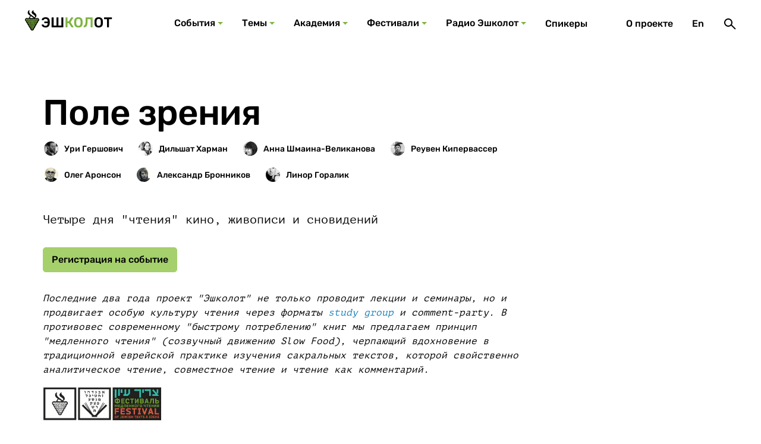

--- FILE ---
content_type: text/html; charset=UTF-8
request_url: https://eshkolot.ru/zapisi/39173
body_size: 68518
content:
<!DOCTYPE html>
<html lang="ru">
<head>
    <meta charset="UTF-8" />
<title>Поле зрения | События - Эшколот | Еврейская культура в формате edutainment</title>
<meta property="og:title" content="Поле зрения | События - Эшколот | Еврейская культура в формате edutainment" />
<meta property="og:image:width" content="1200" />
<meta property="og:image:height" content="630" />
<meta property="og:image" content="https://eshkolot.ru/storage/resized/i/_img-1200x630/296-925.jpg" />

<meta name="viewport" content="width=device-width, initial-scale=1.0, minimum-scale=1.0" />
<meta name="format-detection" content="telephone=no" />
<link rel="stylesheet" href="/theme/build/css/style.css?v1" />
<link rel="stylesheet" href="/theme/build/../custom.css?v1" />
<link rel="apple-touch-icon" sizes="180x180" href="/apple-touch-icon.png">
<link rel="icon" type="image/png" sizes="32x32" href="/favicon-32x32.png">
<link rel="icon" type="image/png" sizes="16x16" href="/favicon-16x16.png">
<link rel="manifest" href="/site.webmanifest">
<link rel="mask-icon" href="/safari-pinned-tab.svg" color="#5bbad5">
<meta name="msapplication-TileColor" content="#2d89ef">
<meta name="theme-color" content="#ffffff">
</head>
<body>
<div class="page">
    <header class="page__header">
    <div class="header">
        <a class="logo" href="https://eshkolot.ru" aria-label="Эшкалот">
            <div class="logo__img"></div>
            <div class="logo__names">
                <div class="logo__name logo__name--ru"></div>
                <div class="logo__name logo__name--je"></div>
            </div>
        </a>
        <nav class="d-desktop nav nav--major">
    <ul class="nav__list">
                                    <li class="nav__item">
                    <a class="nav__action nav__action--dropdown" href="/sobytia">События</a>
                                        <div class="nav__dropdown">
    <div class="layout">
        <div class="records-section">
                            <article class="record-card record-card--regular">
                    <h3 class="record-card__title"><a href="/zapisi/puteshestvie-veniamina-genuya">Путешествие Вениамина. Генуя</a></h3>
<div class="record-card__content">
    <div class="record-card__description">Арль-Марсель-Генуя-Пиза-Лукка</div>
            <ul class="authors  authors--short   record-card__authors">
                            <li class="author">
    <a class="author__link" href="/spikery/35157" data-author-name="Семен Парижский">
    <div class="img-wrapper author__avatar">
        <picture>
            <source type="image/jpeg" media="(min-width: 0px)" srcset="/storage/resized/i/_img-24x24/295-183.jpg" />
            <img class="img" alt="Семен Парижский" src="/storage/resized/i/_img-24x24/295-183.jpg" />
        </picture>
    </div>
</a>
</li>
                            <li class="author">
    <a class="author__link" href="/spikery/35297" data-author-name="Галина Зеленина">
    <div class="img-wrapper author__avatar">
        <picture>
            <source type="image/jpeg" media="(min-width: 0px)" srcset="/storage/resized/i/_img-24x24/295-125.jpg" />
            <img class="img" alt="Галина Зеленина" src="/storage/resized/i/_img-24x24/295-125.jpg" />
        </picture>
    </div>
</a>
</li>
                            <li class="author">
    <a class="author__link" href="/spikery/selunskaya" data-author-name="Надежда Селунская">
    <div class="img-wrapper author__avatar">
        <picture>
            <source type="image/jpeg" media="(min-width: 0px)" srcset="/storage/resized/speakers/April2022-24x24/CHLHhd8phSuMiz13g8eE.jpg" />
            <img class="img" alt="Надежда Селунская" src="/storage/resized/speakers/April2022-24x24/CHLHhd8phSuMiz13g8eE.jpg" />
        </picture>
    </div>
</a>
</li>
                    </ul>
    </div>
    <ul class="record-card__tags">
                    <li class="record-card__tag">30 May 2022</li>
                    <li class="record-card__tag">Онлайн</li>
            </ul>
<div class="record-card__image">
    <div class="img-wrapper">
        <picture>
            <source type="image/jpeg" media="(min-width: 1240px)" srcset="/storage/resized/records/April2022-272x153/N20YlatgBhiE2RLWCOvD.png" />
            <source type="image/jpeg" media="(min-width: 0px)" srcset="/storage/resized/records/April2022-272x153/N20YlatgBhiE2RLWCOvD.png" />
            <img class="img" alt="" src="/storage/resized/records/April2022-272x153/N20YlatgBhiE2RLWCOvD.png" />
        </picture>
    </div>
</div>
                </article>
                            <article class="record-card record-card--regular">
                    <h3 class="record-card__title"><a href="/zapisi/nulevaya-otmetka">Нулевая отметка</a></h3>
<div class="record-card__content">
    <div class="record-card__description">Эпоха Второго Храма глазами израильских археологов и ученых</div>
            <ul class="authors  authors--short   record-card__authors">
                            <li class="author">
    <a class="author__link" href="/spikery/39385" data-author-name="Рахель Элиор">
    <div class="img-wrapper author__avatar">
        <picture>
            <source type="image/jpeg" media="(min-width: 0px)" srcset="/storage/resized/i/_img-24x24/295-438.jpg" />
            <img class="img" alt="Рахель Элиор" src="/storage/resized/i/_img-24x24/295-438.jpg" />
        </picture>
    </div>
</a>
</li>
                            <li class="author">
    <a class="author__link" href="/spikery/43615" data-author-name="Рони Райх">
    <div class="img-wrapper author__avatar">
        <picture>
            <source type="image/jpeg" media="(min-width: 0px)" srcset="/storage/resized/i/_img-24x24/295-49.png" />
            <img class="img" alt="Рони Райх" src="/storage/resized/i/_img-24x24/295-49.png" />
        </picture>
    </div>
</a>
</li>
                            <li class="author">
    <a class="author__link" href="/spikery/lau" data-author-name="Бени Лау">
    <div class="img-wrapper author__avatar">
        <picture>
            <source type="image/jpeg" media="(min-width: 0px)" srcset="/storage/resized/speakers/April2022-24x24/B5J8ZTOKK1ppDqiNbAI0.png" />
            <img class="img" alt="Бени Лау" src="/storage/resized/speakers/April2022-24x24/B5J8ZTOKK1ppDqiNbAI0.png" />
        </picture>
    </div>
</a>
</li>
                    </ul>
    </div>
    <ul class="record-card__tags">
                    <li class="record-card__tag">24 May 2022</li>
                    <li class="record-card__tag">Онлайн</li>
            </ul>
<div class="record-card__image">
    <div class="img-wrapper">
        <picture>
            <source type="image/jpeg" media="(min-width: 1240px)" srcset="/storage/resized/records/April2022-272x153/0XJcHjfARmes2DGHh2yX.jpg" />
            <source type="image/jpeg" media="(min-width: 0px)" srcset="/storage/resized/records/April2022-272x153/0XJcHjfARmes2DGHh2yX.jpg" />
            <img class="img" alt="" src="/storage/resized/records/April2022-272x153/0XJcHjfARmes2DGHh2yX.jpg" />
        </picture>
    </div>
</div>
                </article>
                            <article class="record-card record-card--regular">
                    <h3 class="record-card__title"><a href="/zapisi/arabskie-kommentarii-k-tore">Арабские комментарии к Торе</a></h3>
<div class="record-card__content">
    <div class="record-card__description">Мини-курс медленного чтения</div>
            <ul class="authors   record-card__authors">
                            <li class="author">
    <a class="author__link" href="/spikery/goldshtejn" data-author-name="Мирьям Гольдштейн">
    <div class="img-wrapper author__avatar">
        <picture>
            <source type="image/jpeg" media="(min-width: 0px)" srcset="/storage/resized/speakers/April2022-24x24/Czw8SxADn5bmnI4NcPCD.png" />
            <img class="img" alt="Мирьям Гольдштейн" src="/storage/resized/speakers/April2022-24x24/Czw8SxADn5bmnI4NcPCD.png" />
        </picture>
    </div>
</a>
</li>
                    </ul>
    </div>
    <ul class="record-card__tags">
                    <li class="record-card__tag">15 May 2022</li>
                    <li class="record-card__tag">16 May 2022</li>
                    <li class="record-card__tag">17 May 2022</li>
                    <li class="record-card__tag">18 May 2022</li>
                    <li class="record-card__tag">19 May 2022</li>
                    <li class="record-card__tag">Онлайн</li>
            </ul>
<div class="record-card__image">
    <div class="img-wrapper">
        <picture>
            <source type="image/jpeg" media="(min-width: 1240px)" srcset="/storage/resized/records/April2022-272x153/FyjZkyeSNBVmx7dKRdHI.jpg" />
            <source type="image/jpeg" media="(min-width: 0px)" srcset="/storage/resized/records/April2022-272x153/FyjZkyeSNBVmx7dKRdHI.jpg" />
            <img class="img" alt="" src="/storage/resized/records/April2022-272x153/FyjZkyeSNBVmx7dKRdHI.jpg" />
        </picture>
    </div>
</div>
                </article>
                            <article class="record-card record-card--regular">
                    <h3 class="record-card__title"><a href="/zapisi/puteshestvie-veniamina-3">Путешествие Вениамина</a></h3>
<div class="record-card__content">
    <div class="record-card__description">Прованс</div>
            <ul class="authors  authors--short   record-card__authors">
                            <li class="author">
    <a class="author__link" href="/spikery/35157" data-author-name="Семен Парижский">
    <div class="img-wrapper author__avatar">
        <picture>
            <source type="image/jpeg" media="(min-width: 0px)" srcset="/storage/resized/i/_img-24x24/295-183.jpg" />
            <img class="img" alt="Семен Парижский" src="/storage/resized/i/_img-24x24/295-183.jpg" />
        </picture>
    </div>
</a>
</li>
                            <li class="author">
    <a class="author__link" href="/spikery/35256" data-author-name="Семен Якерсон">
    <div class="img-wrapper author__avatar">
        <picture>
            <source type="image/jpeg" media="(min-width: 0px)" srcset="/storage/resized/i/_img-24x24/295-165.jpg" />
            <img class="img" alt="Семен Якерсон" src="/storage/resized/i/_img-24x24/295-165.jpg" />
        </picture>
    </div>
</a>
</li>
                            <li class="author">
    <a class="author__link" href="/spikery/35297" data-author-name="Галина Зеленина">
    <div class="img-wrapper author__avatar">
        <picture>
            <source type="image/jpeg" media="(min-width: 0px)" srcset="/storage/resized/i/_img-24x24/295-125.jpg" />
            <img class="img" alt="Галина Зеленина" src="/storage/resized/i/_img-24x24/295-125.jpg" />
        </picture>
    </div>
</a>
</li>
                            <li class="author">
    <a class="author__link" href="/spikery/savelier" data-author-name="Оксана Савельер">
    <div class="img-wrapper author__avatar">
        <picture>
            <source type="image/jpeg" media="(min-width: 0px)" srcset="/storage/resized/speakers/March2022-24x24/xhsI1iewdiLEj0mw4tuI.png" />
            <img class="img" alt="Оксана Савельер" src="/storage/resized/speakers/March2022-24x24/xhsI1iewdiLEj0mw4tuI.png" />
        </picture>
    </div>
</a>
</li>
                    </ul>
    </div>
    <ul class="record-card__tags">
                    <li class="record-card__tag">25 April 2022</li>
                    <li class="record-card__tag">Онлайн</li>
            </ul>
<div class="record-card__image">
    <div class="img-wrapper">
        <picture>
            <source type="image/jpeg" media="(min-width: 1240px)" srcset="/storage/resized/records/March2022-272x153/r4Wn32bfG1oJYww66KYE.jpg" />
            <source type="image/jpeg" media="(min-width: 0px)" srcset="/storage/resized/records/March2022-272x153/r4Wn32bfG1oJYww66KYE.jpg" />
            <img class="img" alt="" src="/storage/resized/records/March2022-272x153/r4Wn32bfG1oJYww66KYE.jpg" />
        </picture>
    </div>
</div>
                </article>
                    </div>
        <a class="btn btn--color--secondary btn--width--100 mt-l" href="/sobytia">Все события</a>
    </div>
</div>

                                    </li>
                                                <li class="nav__item">
                    <a class="nav__action nav__action--dropdown" href="/temy">Темы</a>
                                        <div class="nav__dropdown">
    <div class="layout">
        <div class="menu-subcategories menu-subcategories--topics">
                            <article class="subcategory-card  subcategory-card--horizontal subcategory-card--topics                      subcategory-card--external                     ">
                    <div class="subcategory-card__wrapper">
                        <div class="subcategory-card__content">
                            <h3 class="subcategory-card__title">
                                <a href="https://berlin.bac.org.il/"  target="_blank" >
                                    Дрейф в Берлине
                                </a>
                            </h3>
                            <div class="subcategory-card__text"><div class="subcategory-card__desc"></div></div>
                        </div>
                        <div class="subcategory-card__img">
                            <div class="img-wrapper">
                                <picture>
                                    <source type="image/jpeg" media="(min-width: 0px)" srcset="/storage/resized/themes/February2022-140x140/AL0RZWY3QCgo5Wcb4pKP.png" />
                                    <img class="img" alt="" src="/storage/resized/themes/February2022-140x140/AL0RZWY3QCgo5Wcb4pKP.png" />
                                </picture>
                                                                <div class="subcategory-card__clip"><img class="subcategory-card__clip-img" src="/theme/build/images/clip.svg" alt="" /></div>
                                                            </div>
                        </div>
                    </div>
                </article>
                            <article class="subcategory-card  subcategory-card--horizontal subcategory-card--topics                      subcategory-card--external                     ">
                    <div class="subcategory-card__wrapper">
                        <div class="subcategory-card__content">
                            <h3 class="subcategory-card__title">
                                <a href="http://jews-under-islam.tilda.ws/"  target="_blank" >
                                    Евреи арабо-мусульманского мира
                                </a>
                            </h3>
                            <div class="subcategory-card__text"><div class="subcategory-card__desc">Видеолекции, концерты, подкасты</div></div>
                        </div>
                        <div class="subcategory-card__img">
                            <div class="img-wrapper">
                                <picture>
                                    <source type="image/jpeg" media="(min-width: 0px)" srcset="/storage/resized/themes/February2022-140x140/5YAmSLqmN5zWjH9dle0n.jpg" />
                                    <img class="img" alt="" src="/storage/resized/themes/February2022-140x140/5YAmSLqmN5zWjH9dle0n.jpg" />
                                </picture>
                                                                <div class="subcategory-card__clip"><img class="subcategory-card__clip-img" src="/theme/build/images/clip.svg" alt="" /></div>
                                                            </div>
                        </div>
                    </div>
                </article>
                            <article class="subcategory-card  subcategory-card--horizontal subcategory-card--topics                      subcategory-card--external                     ">
                    <div class="subcategory-card__wrapper">
                        <div class="subcategory-card__content">
                            <h3 class="subcategory-card__title">
                                <a href="http://telaviv.tilda.ws/"  target="_blank" >
                                    Тель-Авив
                                </a>
                            </h3>
                            <div class="subcategory-card__text"><div class="subcategory-card__desc"></div></div>
                        </div>
                        <div class="subcategory-card__img">
                            <div class="img-wrapper">
                                <picture>
                                    <source type="image/jpeg" media="(min-width: 0px)" srcset="/storage/resized/themes/February2022-140x140/9l4AqFYTuVOZHv0YF0EV.png" />
                                    <img class="img" alt="" src="/storage/resized/themes/February2022-140x140/9l4AqFYTuVOZHv0YF0EV.png" />
                                </picture>
                                                                <div class="subcategory-card__clip"><img class="subcategory-card__clip-img" src="/theme/build/images/clip.svg" alt="" /></div>
                                                            </div>
                        </div>
                    </div>
                </article>
                    </div>
        <a class="btn btn--color--secondary btn--width--100 mt-l" href="/temy">Все темы</a>
    </div>
</div>

                                    </li>
                                                <li class="nav__item">
                    <a class="nav__action nav__action--dropdown" href="/academiya">Академия</a>
                                        <div class="nav__dropdown">
    <div class="layout">
        <div class="menu-subcategories menu-subcategories--topics">
                            <article class="subcategory-card  subcategory-card--horizontal subcategory-card--academy                                         ">
                    <div class="subcategory-card__wrapper">
                        <div class="subcategory-card__content">
                            <h3 class="subcategory-card__title">
                                <a href="/academiya/istoriia" >
                                    История
                                </a>
                            </h3>
                            <div class="subcategory-card__text"><div class="subcategory-card__desc"></div></div>
                        </div>
                        <div class="subcategory-card__img">
                            <div class="img-wrapper">
                                <picture>
                                    <source type="image/jpeg" media="(min-width: 0px)" srcset="/storage/resized/areas/February2022-140x140/jErZBAEgvqb7AhzRfXBm.jpg" />
                                    <img class="img" alt="" src="/storage/resized/areas/February2022-140x140/jErZBAEgvqb7AhzRfXBm.jpg" />
                                </picture>
                                                            </div>
                        </div>
                    </div>
                </article>
                            <article class="subcategory-card  subcategory-card--horizontal subcategory-card--academy                                         ">
                    <div class="subcategory-card__wrapper">
                        <div class="subcategory-card__content">
                            <h3 class="subcategory-card__title">
                                <a href="/academiya/filologhiia" >
                                    Филология
                                </a>
                            </h3>
                            <div class="subcategory-card__text"><div class="subcategory-card__desc"></div></div>
                        </div>
                        <div class="subcategory-card__img">
                            <div class="img-wrapper">
                                <picture>
                                    <source type="image/jpeg" media="(min-width: 0px)" srcset="/storage/resized/areas/February2022-140x140/f9J4B19kzdqUSCpHdhrB.jpg" />
                                    <img class="img" alt="" src="/storage/resized/areas/February2022-140x140/f9J4B19kzdqUSCpHdhrB.jpg" />
                                </picture>
                                                            </div>
                        </div>
                    </div>
                </article>
                            <article class="subcategory-card  subcategory-card--horizontal subcategory-card--academy                                         ">
                    <div class="subcategory-card__wrapper">
                        <div class="subcategory-card__content">
                            <h3 class="subcategory-card__title">
                                <a href="/academiya/filosofiia-i-rielighiia" >
                                    Философия и религия
                                </a>
                            </h3>
                            <div class="subcategory-card__text"><div class="subcategory-card__desc"></div></div>
                        </div>
                        <div class="subcategory-card__img">
                            <div class="img-wrapper">
                                <picture>
                                    <source type="image/jpeg" media="(min-width: 0px)" srcset="/storage/resized/areas/February2022-140x140/0xTweBkwd0J1RFNldzTR.png" />
                                    <img class="img" alt="" src="/storage/resized/areas/February2022-140x140/0xTweBkwd0J1RFNldzTR.png" />
                                </picture>
                                                            </div>
                        </div>
                    </div>
                </article>
                            <article class="subcategory-card  subcategory-card--horizontal subcategory-card--academy                                         ">
                    <div class="subcategory-card__wrapper">
                        <div class="subcategory-card__content">
                            <h3 class="subcategory-card__title">
                                <a href="/academiya/etnoghrafiia" >
                                    Этнография
                                </a>
                            </h3>
                            <div class="subcategory-card__text"><div class="subcategory-card__desc"></div></div>
                        </div>
                        <div class="subcategory-card__img">
                            <div class="img-wrapper">
                                <picture>
                                    <source type="image/jpeg" media="(min-width: 0px)" srcset="/storage/resized/areas/February2022-140x140/eksUI1KBNuKxgdQPJfJo.jpg" />
                                    <img class="img" alt="" src="/storage/resized/areas/February2022-140x140/eksUI1KBNuKxgdQPJfJo.jpg" />
                                </picture>
                                                            </div>
                        </div>
                    </div>
                </article>
                            <article class="subcategory-card  subcategory-card--horizontal subcategory-card--academy                                         ">
                    <div class="subcategory-card__wrapper">
                        <div class="subcategory-card__content">
                            <h3 class="subcategory-card__title">
                                <a href="/academiya/iskusstvo-i-arkhitiektura" >
                                    Искусство и архитектура
                                </a>
                            </h3>
                            <div class="subcategory-card__text"><div class="subcategory-card__desc"></div></div>
                        </div>
                        <div class="subcategory-card__img">
                            <div class="img-wrapper">
                                <picture>
                                    <source type="image/jpeg" media="(min-width: 0px)" srcset="/storage/resized/areas/February2022-140x140/l365IVUoSqNkXvNPhYCt.jpg" />
                                    <img class="img" alt="" src="/storage/resized/areas/February2022-140x140/l365IVUoSqNkXvNPhYCt.jpg" />
                                </picture>
                                                            </div>
                        </div>
                    </div>
                </article>
                            <article class="subcategory-card  subcategory-card--horizontal subcategory-card--academy                                         ">
                    <div class="subcategory-card__wrapper">
                        <div class="subcategory-card__content">
                            <h3 class="subcategory-card__title">
                                <a href="/academiya/muzyka" >
                                    Музыка
                                </a>
                            </h3>
                            <div class="subcategory-card__text"><div class="subcategory-card__desc"></div></div>
                        </div>
                        <div class="subcategory-card__img">
                            <div class="img-wrapper">
                                <picture>
                                    <source type="image/jpeg" media="(min-width: 0px)" srcset="/storage/resized/areas/February2022-140x140/wltSaJcH7GNr6U7UoWeC.jpg" />
                                    <img class="img" alt="" src="/storage/resized/areas/February2022-140x140/wltSaJcH7GNr6U7UoWeC.jpg" />
                                </picture>
                                                            </div>
                        </div>
                    </div>
                </article>
                    </div>
        <a class="btn btn--color--secondary btn--width--100 mt-l" href="/academiya">Посмотреть все</a>
    </div>
</div>

                                    </li>
                                                <li class="nav__item">
                    <a class="nav__action nav__action--dropdown" href="/festivali">Фестивали</a>
                                        <div class="nav__dropdown">
    <div class="layout">
        <div class="menu-subcategories menu-subcategories--topics">
                            <article class="subcategory-card  subcategory-card--vertical subcategory-card--festival menu-subcategories__big                      subcategory-card--external                     ">
                    <div class="subcategory-card__wrapper">
                        <div class="subcategory-card__content">
                            <h3 class="subcategory-card__title">
                                <a href="https://eshkolot.ru/zapisi/43755"  target="_blank" >
                                    Еврейские долины Дагестана
                                </a>
                            </h3>
                            <div class="subcategory-card__text">
                                <div class="subcategory-card__desc">Дербент-Карчаг-Аглоби-Аба Сава-Буйнакск</div>
                                <div class="subcategory-card__info">Дагестан, 5-8 ноября 2021</div>
                            </div>
                        </div>
                        <div class="subcategory-card__img">
                            <div class="img-wrapper">
                                <picture>
                                    <source type="image/jpeg" media="(min-width: 0px)" srcset="/storage/resized/festivals/December2021-140x140/kWNdxMRaIkPGG8ltyTha.png" />
                                    <img class="img" alt="" src="/storage/resized/festivals/December2021-140x140/kWNdxMRaIkPGG8ltyTha.png" />
                                </picture>
                                                                <div class="subcategory-card__clip"><img class="subcategory-card__clip-img" src="/theme/build/images/clip.svg" alt="" /></div>
                                                            </div>
                        </div>
                    </div>
                </article>
                    </div>
        <a class="btn btn--color--secondary btn--width--100 mt-l" href="/festivali">Все фестивали</a>
    </div>
</div>

                                    </li>
                                                <li class="nav__item">
                    <a class="nav__action nav__action--dropdown" href="/radio">Радио Эшколот</a>
                                        <div class="nav__dropdown">
    <div class="layout">
        <div class="records-section">
                            <article class="record-card record-card--regular">
                    <h3 class="record-card__title"><a href="/zapisi/podcast-44">Podcast #44 Non-Ukrainian Ukrainian Dance (3)</a></h3>
<div class="record-card__content">
    <div class="record-card__description">Последний эпизод приключений самого неукраинского из украинских танцев</div>
            <ul class="authors   record-card__authors">
                            <li class="author">
    <a class="author__link" href="/spikery/35282" data-author-name="Илья Сайтанов">
    <div class="img-wrapper author__avatar">
        <picture>
            <source type="image/jpeg" media="(min-width: 0px)" srcset="/storage/resized/i/_img-24x24/295-140.jpg" />
            <img class="img" alt="Илья Сайтанов" src="/storage/resized/i/_img-24x24/295-140.jpg" />
        </picture>
    </div>
</a>
</li>
                    </ul>
    </div>
<div class="record-card__image">
    <div class="img-wrapper">
        <picture>
            <source type="image/jpeg" media="(min-width: 1240px)" srcset="/storage/resized/records/June2022-272x153/vSi9zCRSAZq3vlNACUuc.jpg" />
            <source type="image/jpeg" media="(min-width: 0px)" srcset="/storage/resized/records/June2022-272x153/vSi9zCRSAZq3vlNACUuc.jpg" />
            <img class="img" alt="" src="/storage/resized/records/June2022-272x153/vSi9zCRSAZq3vlNACUuc.jpg" />
        </picture>
    </div>
</div>
    <div class="record-card__type">
        <div class="record-card__type-inner"><span>Подкаст</span></div>
    </div>
                </article>
                            <article class="record-card record-card--regular">
                    <h3 class="record-card__title"><a href="/zapisi/podcast-43">Podcast #43 Non-Ukrainian Ukrainian Dance (2)</a></h3>
<div class="record-card__content">
    <div class="record-card__description">Илья Сайтанов продолжает разбираться в бесконечных превращениях самого неукраинского украинского танца</div>
            <ul class="authors   record-card__authors">
                            <li class="author">
    <a class="author__link" href="/spikery/35282" data-author-name="Илья Сайтанов">
    <div class="img-wrapper author__avatar">
        <picture>
            <source type="image/jpeg" media="(min-width: 0px)" srcset="/storage/resized/i/_img-24x24/295-140.jpg" />
            <img class="img" alt="Илья Сайтанов" src="/storage/resized/i/_img-24x24/295-140.jpg" />
        </picture>
    </div>
</a>
</li>
                    </ul>
    </div>
<div class="record-card__image">
    <div class="img-wrapper">
        <picture>
            <source type="image/jpeg" media="(min-width: 1240px)" srcset="/storage/resized/records/May2022-272x153/ohPhWD70VduPXRQvCVu2.jpg" />
            <source type="image/jpeg" media="(min-width: 0px)" srcset="/storage/resized/records/May2022-272x153/ohPhWD70VduPXRQvCVu2.jpg" />
            <img class="img" alt="" src="/storage/resized/records/May2022-272x153/ohPhWD70VduPXRQvCVu2.jpg" />
        </picture>
    </div>
</div>
    <div class="record-card__type">
        <div class="record-card__type-inner"><span>Подкаст</span></div>
    </div>
                </article>
                            <article class="record-card record-card--regular">
                    <h3 class="record-card__title"><a href="/zapisi/podcast-42">Podcast #42 Non-Ukrainian Ukrainian Dance (1)</a></h3>
<div class="record-card__content">
    <div class="record-card__description">Почему эту мелодию все считают чужой?</div>
            <ul class="authors   record-card__authors">
                            <li class="author">
    <a class="author__link" href="/spikery/35282" data-author-name="Илья Сайтанов">
    <div class="img-wrapper author__avatar">
        <picture>
            <source type="image/jpeg" media="(min-width: 0px)" srcset="/storage/resized/i/_img-24x24/295-140.jpg" />
            <img class="img" alt="Илья Сайтанов" src="/storage/resized/i/_img-24x24/295-140.jpg" />
        </picture>
    </div>
</a>
</li>
                    </ul>
    </div>
<div class="record-card__image">
    <div class="img-wrapper">
        <picture>
            <source type="image/jpeg" media="(min-width: 1240px)" srcset="/storage/resized/records/April2022-272x153/tiEje0Am1x5VDUuVM2HA.png" />
            <source type="image/jpeg" media="(min-width: 0px)" srcset="/storage/resized/records/April2022-272x153/tiEje0Am1x5VDUuVM2HA.png" />
            <img class="img" alt="" src="/storage/resized/records/April2022-272x153/tiEje0Am1x5VDUuVM2HA.png" />
        </picture>
    </div>
</div>
    <div class="record-card__type">
        <div class="record-card__type-inner"><span>Подкаст</span></div>
    </div>
                </article>
                            <article class="record-card record-card--regular">
                    <h3 class="record-card__title"><a href="/zapisi/podcast-41">Podcast #41 When Hasidim Waltz and March</a></h3>
<div class="record-card__content">
    <div class="record-card__description">Музыковед Михаэль Лукин и музыкант Илья Сайтанов &quot;медленно читают&quot; мистические напевы без слов из пограничной Галиции</div>
            <ul class="authors  authors--short   record-card__authors">
                            <li class="author">
    <a class="author__link" href="/spikery/35282" data-author-name="Илья Сайтанов">
    <div class="img-wrapper author__avatar">
        <picture>
            <source type="image/jpeg" media="(min-width: 0px)" srcset="/storage/resized/i/_img-24x24/295-140.jpg" />
            <img class="img" alt="Илья Сайтанов" src="/storage/resized/i/_img-24x24/295-140.jpg" />
        </picture>
    </div>
</a>
</li>
                            <li class="author">
    <a class="author__link" href="/spikery/42175" data-author-name="Михаэль Лукин">
    <div class="img-wrapper author__avatar">
        <picture>
            <source type="image/jpeg" media="(min-width: 0px)" srcset="/storage/resized/i/_img-24x24/295-852.jpg" />
            <img class="img" alt="Михаэль Лукин" src="/storage/resized/i/_img-24x24/295-852.jpg" />
        </picture>
    </div>
</a>
</li>
                    </ul>
    </div>
<div class="record-card__image">
    <div class="img-wrapper">
        <picture>
            <source type="image/jpeg" media="(min-width: 1240px)" srcset="/storage/resized/eshkolot.online/lection_preview/0001/02-272x153/df3e2f2ff81592f164285155424f78db3eb71af5.png" />
            <source type="image/jpeg" media="(min-width: 0px)" srcset="/storage/resized/eshkolot.online/lection_preview/0001/02-272x153/df3e2f2ff81592f164285155424f78db3eb71af5.png" />
            <img class="img" alt="" src="/storage/resized/eshkolot.online/lection_preview/0001/02-272x153/df3e2f2ff81592f164285155424f78db3eb71af5.png" />
        </picture>
    </div>
</div>
    <div class="record-card__type">
        <div class="record-card__type-inner"><span>Подкаст</span></div>
    </div>
                </article>
                    </div>
        <a class="btn btn--color--secondary btn--width--100 mt-l" href="/radio">Все подкасты</a>
    </div>
</div>

                                    </li>
                                                <li class="nav__item">
                    <a class="nav__action " href="/spikery">Спикеры</a>
                                    </li>
                                            </ul>
</nav>

        <div class="nav nav--minor">
            <div class="nav__list">
                <div class="d-desktop nav__item"><a class="nav__action" href="/o-proekte">О проекте</a></div>
    
                                                                                    <div class="d-desktop nav__item"><a class="nav__action" href="https://eshkolot.ru/en/records/39173">En</a></div>
                                                                                        <div class="nav__item">
                    <button class="nav__action" type="button" aria-label="Поиск" data-micromodal-trigger="modal-search">
                        <svg class="icon-sym icon-sym icon-sym--search" aria-hidden="true" focusable="false"><use xlink:href="/theme/build/images/sprite-symbols/sprite-symbols.svg#search"></use></svg>
                    </button>
                </div>
                <div class="d-mobile nav__item">
                    <button class="nav__action" type="button" aria-label="Меню" data-micromodal-trigger="modal-main-menu">
                        <svg class="icon-sym icon-sym icon-sym--burger" aria-hidden="true" focusable="false"><use xlink:href="/theme/build/images/sprite-symbols/sprite-symbols.svg#burger"></use></svg>
                    </button>
                </div>
            </div>
        </div>
    </div>
</header>
    <main class="page__main">
            <main class="page__main">
        <div class="layout mt-xl mb-2xl">
            <article class="record-detail">
                <header class="record-detail__wrapper">
                    <h1 class="record-detail__title">Поле зрения</h1>
                    <div class="record-detail__tags">
                                                                                            </div>
                    <div class="record-detail__authors">
                                                                                                        <div class="record-detail__authors-item author">
                                <a class="author__link" href="/spikery/35250" data-author-name="Ури Гершович">
    <div class="img-wrapper author__avatar">
        <picture>
            <source type="image/jpeg" media="(min-width: 0px)" srcset="/storage/resized/i/_img-24x24/295-171.jpg" />
            <img class="img" alt="Ури Гершович" src="/storage/resized/i/_img-24x24/295-171.jpg" />
        </picture>
    </div>
</a>
                            </div>
                                                        <div class="record-detail__authors-item author">
                                <a class="author__link" href="/spikery/38343" data-author-name="Дильшат Харман">
    <div class="img-wrapper author__avatar">
        <picture>
            <source type="image/jpeg" media="(min-width: 0px)" srcset="/storage/resized/i/_img-24x24/295-340.jpg" />
            <img class="img" alt="Дильшат Харман" src="/storage/resized/i/_img-24x24/295-340.jpg" />
        </picture>
    </div>
</a>
                            </div>
                                                        <div class="record-detail__authors-item author">
                                <a class="author__link" href="/spikery/35634" data-author-name="Анна Шмаина-Великанова">
    <div class="img-wrapper author__avatar">
        <picture>
            <source type="image/jpeg" media="(min-width: 0px)" srcset="/storage/resized/i/_img-24x24/295-185.jpg" />
            <img class="img" alt="Анна Шмаина-Великанова" src="/storage/resized/i/_img-24x24/295-185.jpg" />
        </picture>
    </div>
</a>
                            </div>
                                                        <div class="record-detail__authors-item author">
                                <a class="author__link" href="/spikery/35260" data-author-name="Реувен Кипервассер">
    <div class="img-wrapper author__avatar">
        <picture>
            <source type="image/jpeg" media="(min-width: 0px)" srcset="/storage/resized/i/_img-24x24/295-161.jpg" />
            <img class="img" alt="Реувен Кипервассер" src="/storage/resized/i/_img-24x24/295-161.jpg" />
        </picture>
    </div>
</a>
                            </div>
                                                        <div class="record-detail__authors-item author">
                                <a class="author__link" href="/spikery/39227" data-author-name="Олег Аронсон">
    <div class="img-wrapper author__avatar">
        <picture>
            <source type="image/jpeg" media="(min-width: 0px)" srcset="/storage/resized/i/_img-24x24/295-418.jpg" />
            <img class="img" alt="Олег Аронсон" src="/storage/resized/i/_img-24x24/295-418.jpg" />
        </picture>
    </div>
</a>
                            </div>
                                                        <div class="record-detail__authors-item author">
                                <a class="author__link" href="/spikery/39171" data-author-name="Александр Бронников">
    <div class="img-wrapper author__avatar">
        <picture>
            <source type="image/jpeg" media="(min-width: 0px)" srcset="/storage/resized/i/_img-24x24/295-414.jpg" />
            <img class="img" alt="Александр Бронников" src="/storage/resized/i/_img-24x24/295-414.jpg" />
        </picture>
    </div>
</a>
                            </div>
                                                        <div class="record-detail__authors-item author">
                                <a class="author__link" href="/spikery/35158" data-author-name="Линор Горалик">
    <div class="img-wrapper author__avatar">
        <picture>
            <source type="image/jpeg" media="(min-width: 0px)" srcset="/storage/resized/i/_img-24x24/295-182.jpg" />
            <img class="img" alt="Линор Горалик" src="/storage/resized/i/_img-24x24/295-182.jpg" />
        </picture>
    </div>
</a>
                            </div>
                                                                        </div>
                </header>
                <div class="record-detail__wrapper">
                    <div class="record-content">
                        <div class="record-content__intro">
                            Четыре дня "чтения" кино, живописи и сновидений
                        </div>
                                                <div class="record-schedule">
                                                        <a class="record-schedule__registration" target="_blank" href="https://docs.google.com/spreadsheet/viewform?formkey=dGMyWnFXLVZra05iOWd1Q3Z5b3FIZXc6MQ">Регистрация на событие</a>                        </div>
                                                <div class="record-article mb-l">
                            <p><i>Последние два года проект "Эшколот" не только проводит лекции и семинары, но и продвигает особую культуру чтения через форматы <a href="http://booknik.ru/ideas/tehnika-medlennogo-chteniya-v-mire-bystrogo-perelistyvaniya/">study group</a> и comment-party. В противовес современному "быстрому потреблению" книг мы предлагаем принцип "медленного чтения" (созвучный движению Slow Food), черпающий вдохновение в традиционной еврейской практике изучения сакральных текстов, которой свойственно аналитическое чтение, совместное чтение и чтение как комментарий. </i></p><p></p><p><img src="https://lh4.googleusercontent.com/-OTRybXgFFP0/T5Uvdcr9uEI/AAAAAAAAWzI/wc769bns6ZA/s200/logofest1.jpg"/></p><p></p><p><b>5-8 декабря 2013 года </b> в подмосковном загородном отеле <a href="http://eshkolot.ru/place/37881">Воскресенское</a> состоится <b>шестой Фестиваль медленного чтения "Поле зрения"</b>, посвященный изучению и комментированию <b>невербальных текстов</b> - фильмов, картин и сновидений. </p><p></p><p>Задача фестиваля – распространить практику «медленного чтения» на произведения кинематографа, живописи, а также на сновидения (как предмет психологии и психоанализа), поскольку все они имеют знаковую природу и предполагают семиотический анализ.</p><p></p><p>Каждый участник сможет выбрать один из трех потоков: «Кинематограф», «Живопись», «Психология», в рамках которых состоятся лекции и семинары «медленного чтения» ученых из России и Израиля. Кроме того, участникам будут предложены пленарные лекции и вечерняя культурная программа. </p><p></p><p></p><p><b><u>ПРОГРАММА ФЕСТИВАЛЯ</u></b></p><p></p><p><b>КИНЕМАТОГРАФ: <u>ОТ БРАТЬЕВ КОЭНОВ ДО БРАТЬЕВ БЛУМ</u></b></p><p></p><p>Преподаватели: философ <a href="http://eshkolot.ru/people/35250">Ури Гершович</a> (Израиль) и теоретик кино <a href="http://eshkolot.ru/people/39227">Олег Аронсон</a> (Москва)</p><p></p><p><b>ЖИВОПИСЬ: <u>БИБЛЕЙСКИЕ СЮЖЕТЫ В ЕВРОПЕЙСКОЙ ЖИВОПИСИ</u></b></p><p></p><p>Преподаватели: библеист <a href="http://eshkolot.ru/people/35634">Анна Шмаина-Великанова</a> (Москва) и искусствовед <a href="http://eshkolot.ru/people/38343">Дильшат Харман</a> (Москва)</p><p></p><p></p><p><b>ПСИХОЛОГИЯ: <u>ТОЛКОВАНИЕ СНОВИДЕНИЙ - ОТ БИБЛИИ ДО ЛАКАНА</u></b></p><p></p><p>Преподаватели: литературовед <a href="http://eshkolot.ru/people/35260">Реувен Кипервассер</a> (Израиль) и психоаналитик <a href="http://eshkolot.ru/people/39171">Александр Бронников</a> (Москва)</p><p></p><p><b>ПЛЕНАРНАЯ ЛЕКЦИЯ: <u>ОДЕЖДА КАК ТЕКСТ</u></b> </p><p></p><p><a href="http://eshkolot.ru/people/35158">Линор Горалик</a> <b>"Балаклавы и санкюлоты: групповая принадлежность и повседневный костюм"</b></p><p></p><p></p><p><u>Материалы прошлых Фестивалей медленного чтения:</u></p><p></p><p><img src="/storage/files/par100.jpg"/></p><p></p><p><a href="http://eshkolot.ru/event/37179">TEXTS & IDEAS</a> (2012)</p><p><a href="http://eshkolot.ru/event/37513">TEXTS & SOUNDS</a> (2012)</p><p><a href="http://eshkolot.ru/event/37882">ПАРАЛЛЕЛИ</a> (2012)</p><p><a href="http://eshkolot.ru/event/38405">ОТ ПАПИРУСА ДО САМИЗДАТА</a> (2013)</p><p><a href="http://eshkolot.ru/event/38993">ОДЕССА: ГОРОД И ТЕКСТ</a> (2013)</p><p></p><p><b>АУДИОЗАПИСИ ЗАНЯТИЙ (mp3):</b></p><p></p><p>Поток "Кинематограф", семинары (zip-архив, <a href="http://nekaka.com/d/TKCnqOj0eW">скачать</a>)</p><p>Поток "Живопись", семинары (zip-архив, <a href="/storage/files/paint.zip">скачать</a>)</p><p>Поток "Психология", семинары (zip-архив, <a href="http://nekaka.com/d/RJM3UkjQKk">скачать</a>)</p><h2>Фестиваль, день 4</h2><figure class="record-image ">
    <picture>
        <source type="image/jpeg" media="(min-width: 668px)" srcset="/storage/i/_img/297-738.jpg">
        <source type="image/jpeg" media="(min-width: 0px)" srcset="/storage/i/_img/297-738.jpg">
        <img class="img" src="/storage/i/_img/297-738.jpg" alt="">
    </picture>
    </figure>
<figure class="record-image ">
    <picture>
        <source type="image/jpeg" media="(min-width: 668px)" srcset="/storage/i/_img/297-739.jpg">
        <source type="image/jpeg" media="(min-width: 0px)" srcset="/storage/i/_img/297-739.jpg">
        <img class="img" src="/storage/i/_img/297-739.jpg" alt="">
    </picture>
    </figure>
<figure class="record-image ">
    <picture>
        <source type="image/jpeg" media="(min-width: 668px)" srcset="/storage/i/_img/297-740.jpg">
        <source type="image/jpeg" media="(min-width: 0px)" srcset="/storage/i/_img/297-740.jpg">
        <img class="img" src="/storage/i/_img/297-740.jpg" alt="">
    </picture>
    </figure>
<figure class="record-image ">
    <picture>
        <source type="image/jpeg" media="(min-width: 668px)" srcset="/storage/i/_img/297-743.jpg">
        <source type="image/jpeg" media="(min-width: 0px)" srcset="/storage/i/_img/297-743.jpg">
        <img class="img" src="/storage/i/_img/297-743.jpg" alt="">
    </picture>
    </figure>
<figure class="record-image ">
    <picture>
        <source type="image/jpeg" media="(min-width: 668px)" srcset="/storage/i/_img/297-744.jpg">
        <source type="image/jpeg" media="(min-width: 0px)" srcset="/storage/i/_img/297-744.jpg">
        <img class="img" src="/storage/i/_img/297-744.jpg" alt="">
    </picture>
    </figure>
<figure class="record-image ">
    <picture>
        <source type="image/jpeg" media="(min-width: 668px)" srcset="/storage/i/_img/297-745.jpg">
        <source type="image/jpeg" media="(min-width: 0px)" srcset="/storage/i/_img/297-745.jpg">
        <img class="img" src="/storage/i/_img/297-745.jpg" alt="">
    </picture>
    </figure>
<figure class="record-image ">
    <picture>
        <source type="image/jpeg" media="(min-width: 668px)" srcset="/storage/i/_img/297-753.jpg">
        <source type="image/jpeg" media="(min-width: 0px)" srcset="/storage/i/_img/297-753.jpg">
        <img class="img" src="/storage/i/_img/297-753.jpg" alt="">
    </picture>
    </figure>
<figure class="record-image ">
    <picture>
        <source type="image/jpeg" media="(min-width: 668px)" srcset="/storage/i/_img/297-754.jpg">
        <source type="image/jpeg" media="(min-width: 0px)" srcset="/storage/i/_img/297-754.jpg">
        <img class="img" src="/storage/i/_img/297-754.jpg" alt="">
    </picture>
    </figure>
<figure class="record-image ">
    <picture>
        <source type="image/jpeg" media="(min-width: 668px)" srcset="/storage/i/_img/297-755.jpg">
        <source type="image/jpeg" media="(min-width: 0px)" srcset="/storage/i/_img/297-755.jpg">
        <img class="img" src="/storage/i/_img/297-755.jpg" alt="">
    </picture>
    </figure>
<figure class="record-image ">
    <picture>
        <source type="image/jpeg" media="(min-width: 668px)" srcset="/storage/i/_img/297-758.jpg">
        <source type="image/jpeg" media="(min-width: 0px)" srcset="/storage/i/_img/297-758.jpg">
        <img class="img" src="/storage/i/_img/297-758.jpg" alt="">
    </picture>
    </figure>
<figure class="record-image ">
    <picture>
        <source type="image/jpeg" media="(min-width: 668px)" srcset="/storage/i/_img/297-759.jpg">
        <source type="image/jpeg" media="(min-width: 0px)" srcset="/storage/i/_img/297-759.jpg">
        <img class="img" src="/storage/i/_img/297-759.jpg" alt="">
    </picture>
    </figure>
<figure class="record-image ">
    <picture>
        <source type="image/jpeg" media="(min-width: 668px)" srcset="/storage/i/_img/297-760.jpg">
        <source type="image/jpeg" media="(min-width: 0px)" srcset="/storage/i/_img/297-760.jpg">
        <img class="img" src="/storage/i/_img/297-760.jpg" alt="">
    </picture>
    </figure>
<figure class="record-image ">
    <picture>
        <source type="image/jpeg" media="(min-width: 668px)" srcset="/storage/i/_img/297-763.jpg">
        <source type="image/jpeg" media="(min-width: 0px)" srcset="/storage/i/_img/297-763.jpg">
        <img class="img" src="/storage/i/_img/297-763.jpg" alt="">
    </picture>
    </figure>
<figure class="record-image ">
    <picture>
        <source type="image/jpeg" media="(min-width: 668px)" srcset="/storage/i/_img/297-764.jpg">
        <source type="image/jpeg" media="(min-width: 0px)" srcset="/storage/i/_img/297-764.jpg">
        <img class="img" src="/storage/i/_img/297-764.jpg" alt="">
    </picture>
    </figure>
<figure class="record-image ">
    <picture>
        <source type="image/jpeg" media="(min-width: 668px)" srcset="/storage/i/_img/297-765.jpg">
        <source type="image/jpeg" media="(min-width: 0px)" srcset="/storage/i/_img/297-765.jpg">
        <img class="img" src="/storage/i/_img/297-765.jpg" alt="">
    </picture>
    </figure>

                        </div>
                                                <ul class="record-files">
                                                            <li class="record-files__item">
    <a class="record-files__link" href="http://www.youtube.com/watch?v=pv_fAVUKuD4"  target="_blank" >
        <div class="record-files__icon record-files__icon--video"></div>
        <div class="record-files__title">
            Поле зрения. VI-ой Фестиваль медленного чтения
        </div>
    </a>
</li>
                                                            <li class="record-files__item">
    <a class="record-files__link" href="http://www.youtube.com/watch?v=1Qtrj_E8btU"  target="_blank" >
        <div class="record-files__icon record-files__icon--video"></div>
        <div class="record-files__title">
            Балаклавы и санкюлоты: групповая принадлежность и повседневный костюм
        </div>
    </a>
</li>
                                                            <li class="record-files__item">
    <a class="record-files__link" href="/storage/files/lecture_12.05.13.mp3"  target="_blank" >
        <div class="record-files__icon record-files__icon--audio"></div>
        <div class="record-files__title">
            Одежда как текст
        </div>
    </a>
</li>
                                                            <li class="record-files__item">
    <a class="record-files__link" href="/storage/files/e-reader1213.pdf"  target="_blank" >
        <div class="record-files__icon record-files__icon--text"></div>
        <div class="record-files__title">
            Электронная антология
        </div>
    </a>
</li>
                                                            <li class="record-files__item">
    <a class="record-files__link" href="/storage/files/Range%20of%20vision-web.pdf"  target="_blank" >
        <div class="record-files__icon record-files__icon--text"></div>
        <div class="record-files__title">
            Антология текстов
        </div>
    </a>
</li>
                                                            <li class="record-files__item">
    <a class="record-files__link" href="/storage/files/booklet-slow-december2013-web-.pdf"  target="_blank" >
        <div class="record-files__icon record-files__icon--text"></div>
        <div class="record-files__title">
            Информационный буклет
        </div>
    </a>
</li>
                                                            <li class="record-files__item">
    <a class="record-files__link" href="/storage/files/Dilshat-pictures.zip"  target="_blank" >
        <div class="record-files__icon record-files__icon--text"></div>
        <div class="record-files__title">
            Архив изображений (Живопись)
        </div>
    </a>
</li>
                                                            <li class="record-files__item">
    <a class="record-files__link" href="https://plus.google.com/u/0/photos/105943016419462667103/albums/5953890914346545905"  target="_blank" >
        <div class="record-files__icon record-files__icon--external"></div>
        <div class="record-files__title">
            Одежда как текст
        </div>
    </a>
</li>
                                                            <li class="record-files__item">
    <a class="record-files__link" href="https://picasaweb.google.com/105943016419462667103/InSightEshkolotFestDay1?authuser=0&amp;feat=directlink"  target="_blank" >
        <div class="record-files__icon record-files__icon--external"></div>
        <div class="record-files__title">
            Фестиваль, день 1
        </div>
    </a>
</li>
                                                            <li class="record-files__item">
    <a class="record-files__link" href="https://picasaweb.google.com/105943016419462667103/InSightEshkolotFestDay2?authuser=0&amp;feat=directlink"  target="_blank" >
        <div class="record-files__icon record-files__icon--external"></div>
        <div class="record-files__title">
            Фестиваль, день 2
        </div>
    </a>
</li>
                                                            <li class="record-files__item">
    <a class="record-files__link" href="https://picasaweb.google.com/105943016419462667103/InSightEshkolotFestDay3?authuser=0&amp;feat=directlink"  target="_blank" >
        <div class="record-files__icon record-files__icon--external"></div>
        <div class="record-files__title">
            Фестиваль, день 3
        </div>
    </a>
</li>
                                                            <li class="record-files__item">
    <a class="record-files__link" href="https://picasaweb.google.com/105943016419462667103/InSightEshkolotFestDay4?authuser=0&amp;feat=directlink"  target="_blank" >
        <div class="record-files__icon record-files__icon--external"></div>
        <div class="record-files__title">
            Фестиваль, день 4
        </div>
    </a>
</li>
                                                    </ul>
                                            </div>
                                                                                <div class="record-info">
                                                                    </div>
                </div>
            </article>
                    </div>
    </main>
    </main>
    <footer class="page__footer footer">
    <div class="layout">
    <div class="footer__top">
        <div class="layout__inner">
            <h2 class="footer__title">
                Еврейская культура в&nbsp;формате edutainment:<br />лекции, семинары, мастер-классы            </h2>
            <div class="footer__columns">
                <p class="footer_desc">Вам нравится наш проект? Оставьте свой email, и&nbsp;мы&nbsp;будем сообщать вам о&nbsp;важных обновлениях.</p>
                <form class="form subscription_form" action="/ajax/subscribe">
                    <input type="hidden" name="_token" value="dcQNEASaWes9vyKizvyqFYO758SrHf6cxLKgmMYF">                    <p class="form-field">
                        <input class="form-input" type="email" name="email" autocorrect="off" autocapitalize="off" autocomplete="email" required placeholder="Ваш Email" />
                        <button class="form__inline-submit" type="submit" aria-label="Подписаться">
                            <svg class="icon-sym icon-sym icon-sym--mail" aria-hidden="true" focusable="false"><use xlink:href="/theme/build/images/sprite-symbols/sprite-symbols.svg#mail"></use></svg>
                        </button>
                    </p>
                </form>
            </div>
        </div>
    </div>
</div>
    <div class="layout">
        <div class="footer__bottom">
            <div class="layout__inner">
                <div class="footer__parntes">
                    <div class="footer__parntes-title">
                        Проект реализуется при поддержке фонда «Генезис»                    </div>
                    <a href="https://www.gpg.org/" target="_blank"><img src="/storage/resized/partners/December2021-180x37/MA2vyV5Gy9M09oz0L5A3.png" alt="" /></a>

                </div>
                <div class="footer__info">
                    <div class="footer__copyright">
                        <p>
                            &copy;&nbsp;2008&ndash;2026 Эшколот. Использование материалов Эшколот разрешено только при наличии активной ссылки на источник. Все права на картинки и тексты принадлежат их авторам.                        </p>
                        <p><span>Разработка сайта: </span><a href="https://adn.agency/" target="_blank">ADN Digital Studio</a></p>
                    </div>
                    <ul class="footer__sicoals">
                        <li class="footer__sicoals-item">
                            <a href="https://t.me/eshkolot" target="_blank">
                                <svg class="icon-sym icon-sym icon-sym--telegram" aria-hidden="true" focusable="false"><use xlink:href="/theme/build/images/sprite-symbols/sprite-symbols.svg?v1#telegram"></use></svg>
                            </a>
                        </li>
                        <li class="footer__sicoals-item">
                            <a href="https://vk.com/club7931845" target="_blank">
                                <svg class="icon-sym icon-sym icon-sym--vk" aria-hidden="true" focusable="false"><use xlink:href="/theme/build/images/sprite-symbols/sprite-symbols.svg?v1#vk"></use></svg>
                            </a>
                        </li>
                    </ul>
                </div>
            </div>
        </div>
    </div>
</footer>
</div>
<div class="modals">
    <div class="modal modal--main-menu" id="modal-main-menu" aria-hidden="true">
        <div class="modal__overlay" data-micromodal-close>
            <div class="modal__container" role="dialog" aria-modal="true">
                <header class="modal__header">
                    <a class="logo" href="/" aria-label="Эшкалот">
                        <div class="logo__img"></div>
                        <div class="logo__names">
                            <div class="logo__name logo__name--ru"></div>
                            <div class="logo__name logo__name--je"></div>
                        </div>
                    </a>
                    <div class="nav nav--minor">
                        <div class="nav__list">
                            <div class="nav__item">
                                <button class="nav__action" type="button" aria-label="Закрыть" data-micromodal-close>
                                    <svg class="icon-sym icon-sym icon-sym--close" aria-hidden="true" focusable="false"><use xlink:href="/theme/build/images/sprite-symbols/sprite-symbols.svg#close"></use></svg>
                                </button>
                            </div>
                        </div>
                    </div>
                </header>
                <div class="modal__body">
                    <div class="layout">
                        <ul class="mobile-menu">
                            <li class="mobile-menu__item"><a class="mobile-menu__action" href="/sobytia">События</a></li>
    <li class="mobile-menu__item"><a class="mobile-menu__action" href="/temy">Темы</a></li>
    <li class="mobile-menu__item"><a class="mobile-menu__action" href="/academiya">Академия</a></li>
    <li class="mobile-menu__item"><a class="mobile-menu__action" href="/festivali">Фестивали</a></li>
    <li class="mobile-menu__item"><a class="mobile-menu__action" href="/radio">Радио Эшколот</a></li>
    <li class="mobile-menu__item"><a class="mobile-menu__action" href="/spikery">Спикеры</a></li>
    <li class="mobile-menu__item"><a class="mobile-menu__action" href="/o-proekte">О проекте</a></li>

                                                                                                <li class="mobile-menu__item"><a class="mobile-menu__action" href="https://eshkolot.ru/en/records/39173">English version</a></li>
                                                                                                                                                </ul>
                    </div>
                </div>
            </div>
        </div>
    </div>
    <div class="modal modal--search" id="modal-search" aria-hidden="true">
        <div class="modal__overlay" data-micromodal-close>
            <div class="modal__container" role="dialog" aria-modal="true">
                <div class="modal__body">
                    <div class="search-form">
                        <form class="js-search-form layout search-form__form" action="/poisk">
                            <input class="search-form__input" name="q" type="search" placeholder="Найти на сайте" />
                            <button class="search-form__btn" type="submit">
                                <svg class="icon-sym icon-sym icon-sym--search" aria-hidden="true" focusable="false"><use xlink:href="/theme/build/images/sprite-symbols/sprite-symbols.svg#search"></use></svg>
                            </button>
                        </form>
                    </div>
                </div>
            </div>
        </div>
    </div>
</div>
<svg class="visually-hidden">
    <defs>
        <clipPath id="clip-triangle-top" clipPathUnits="objectBoundingBox">
            <path d="M.122.104L.061.21l.378.655h.122L.94.21.88.104z"></path>
            <circle r=".07" cy=".174" cx=".121"></circle>
            <circle r=".07" cy=".174" cx=".879"></circle>
            <circle r=".07" cy=".83" cx=".5"></circle>
        </clipPath>
        <clipPath id="clip-triangle-bottom" clipPathUnits="objectBoundingBox">
            <path d="M 0.12197266,0.89999998 0.06099609,0.79435545 0.43941406,0.13892576 h 0.12117188 l 0.3790625,0.65654297 -0.0603516,0.10453125 z"></path>
            <circle r=".07" cy="-.83" cx=".121" transform="scale(1 -1)"></circle>
            <circle r=".07" cy="-.83" cx=".879" transform="scale(1 -1)"></circle>
            <circle r=".07" cy="-.174" cx=".5" transform="scale(1 -1)"></circle>
        </clipPath>
    </defs>
</svg>
<script src="/theme/build/js/vendors-bundle.js"></script>
<script src="/theme/build/js/96e0e44f4810d2a33b834a3ae5b31a0d3398156081.js"></script>

</body>
</html>


--- FILE ---
content_type: text/css
request_url: https://eshkolot.ru/theme/build/css/style.css?v1
body_size: 113903
content:
@charset "UTF-8";@-webkit-keyframes fadeIn{0%{opacity:0}to{opacity:1}}@keyframes fadeIn{0%{opacity:0}to{opacity:1}}@-webkit-keyframes fadeOut{0%{opacity:1}to{opacity:0}}@keyframes fadeOut{0%{opacity:1}to{opacity:0}}@-webkit-keyframes shadeIn{0%{background-color:transparent}to{background-color:var(--modal-bg-to)}}@keyframes shadeIn{0%{background-color:transparent}to{background-color:var(--modal-bg-to)}}@-webkit-keyframes shadeOut{0%{background-color:var(--modal-bg-to)}to{background-color:transparent}}@keyframes shadeOut{0%{background-color:var(--modal-bg-to)}to{background-color:transparent}}@-webkit-keyframes slideIn{0%{transform:var(--modal-slide-from)}to{transform:translate(0)}}@keyframes slideIn{0%{transform:var(--modal-slide-from)}to{transform:translate(0)}}@-webkit-keyframes slideOut{0%{transform:translate(0)}to{transform:var(--modal-slide-from)}}@keyframes slideOut{0%{transform:translate(0)}to{transform:var(--modal-slide-from)}}:root{--icon-color: #000000;--primary-color: #000000;--secondary-color: #000000;--modal-bg-to: rgba(0, 0, 0, .25);--space-3xl: 125px;--space-2xl: 96px;--space-xl: 64px;--space-l: 48px;--space-m: 40px;--space-s: 32px;--space-xs: 24px;--space-2xs: 16px;--space-3xs: 8px;--space-4xs: 4px;--padding: 40px;--header-padding: 40px;--local-padding: 0;--local-padding-x: 0;--local-padding-y: 0;--slider-nav-offset: 0;--scrollbar: 0;--content-area: 1136px;--header-hieght: 80px;--icon-height: 24px;--aspect-ratio: 1;--scaling-factor: 1;--local-width: 0;--local-height: 0;--duration: .3s;--delay: .3s;--modal-duration: .3s;--modal-delay: 0;--icon-duration: .3s;--line-height: 1;--text-h1-size: 60px;--text-h2-size: 40px;--text-h3-size: 24px;--text-h4-size: 24px;--text-h5-size: 16px;--text-h6-size: 15px;--text-subtitle-size: 20px;--text-body-size: 16px;--text-table-size: 14px;--text-small-size: 12px;--text-span-big-size: 18px;--text-span-size: 16px;--text-span-small-size: 14px;--text-span-tiny-size: 11px;--modal-slide-from: translate(0);--columns: 12}*,:after,:before{box-sizing:border-box}html{font-family:sans-serif;line-height:1.15;-webkit-text-size-adjust:100%;-ms-text-size-adjust:100%;-ms-overflow-style:scrollbar;-webkit-tap-highlight-color:transparent;-webkit-font-smoothing:antialiased}article,aside,dialog,figcaption,figure,footer,header,hgroup,main,nav,section{display:block}body{margin:0;font-size:1rem;line-height:1.5;color:#000;text-align:left;--line-height: 1.5;font-family:"PT Mono",sans-serif;font-style:normal;font-weight:400;font-size:var(--text-body-size);line-height:var(--line-height)}[tabindex="-1"]:focus{outline:0!important}hr{box-sizing:content-box;height:0;overflow:visible}h1,h2,h3,h4,h5,h6{margin-top:0;margin-bottom:.5rem}a,h1,h2,h3,h4,h5,h6,p{-webkit-font-smoothing:antialiased}p{margin-top:0}abbr[data-original-title],abbr[title]{-webkit-text-decoration:underline dotted;text-decoration:underline dotted;cursor:help;border-bottom:0}address,dl,ol,p,ul{margin-bottom:1rem}address{font-style:normal;line-height:inherit}dl,ol,ul{margin-top:0}ol ol,ol ul,ul ol,ul ul{margin-bottom:0}dt{font-weight:700}dd{margin-bottom:.5rem;margin-left:0}blockquote,figure{margin:0 0 1rem}dfn{font-style:italic}b,strong{font-weight:bolder}small{font-size:80%}sub,sup{position:relative;font-size:75%;line-height:0;vertical-align:baseline}sub{bottom:-.25em}sup{top:-.5em}a{background-color:transparent;-webkit-text-decoration-skip:objects}a:not([href]):not([tabindex]){color:inherit;text-decoration:none}a:not([href]):not([tabindex]):focus{outline:0}code,kbd,pre,samp{font-family:monospace,monospace;font-size:1em}pre{margin-top:0;margin-bottom:1rem;overflow:auto;-ms-overflow-style:scrollbar}img{vertical-align:middle;border-style:none}svg:not(:root){overflow:hidden}[role=button],a,area,button,input:not([type=range]),label,select,summary,textarea{touch-action:manipulation}table{border-collapse:collapse}caption{padding-top:.75rem;padding-bottom:.75rem;color:#636c72;text-align:left;caption-side:bottom}th{text-align:inherit}label{display:inline-block;margin-bottom:.5rem}button{border-radius:0}button:focus{outline:1px dotted;outline:5px auto -webkit-focus-ring-color}button,input,optgroup,select,textarea{margin:0;font-family:inherit;font-size:inherit;line-height:inherit}button,input{overflow:visible}button,select{text-transform:none}[type=reset],[type=submit],button,html [type=button]{-webkit-appearance:button}[type=button]::-moz-focus-inner,[type=reset]::-moz-focus-inner,[type=submit]::-moz-focus-inner,button::-moz-focus-inner{padding:0;border-style:none}input[type=checkbox],input[type=radio]{box-sizing:border-box;padding:0}input[type=date],input[type=datetime-local],input[type=month],input[type=time]{-webkit-appearance:listbox}textarea{overflow:auto;resize:vertical}fieldset{min-width:0;padding:0;margin:0;border:0}legend{display:block;width:100%;max-width:100%;padding:0;margin-bottom:.5rem;font-size:1.5rem;line-height:inherit;color:inherit;white-space:normal}progress{display:inline-block;vertical-align:baseline}[type=number]::-webkit-inner-spin-button,[type=number]::-webkit-outer-spin-button{height:auto}[type=search]{outline-offset:-2px;-webkit-appearance:none}[type=search]::-webkit-search-cancel-button,[type=search]::-webkit-search-decoration{-webkit-appearance:none}::-webkit-file-upload-button{font:inherit;-webkit-appearance:button}audio,output,video{display:inline-block}summary{display:list-item}template{display:none}[hidden]{display:none!important}audio:not([controls]){display:none;height:0}@font-face{font-family:'PT Mono';src:local("PT Mono"),local("PTMono-Regular"),url(./fonts/PTMono-Regular.woff2) format("woff2"),url(./fonts/PTMono-Regular.woff) format("woff");font-weight:400;font-style:normal;font-display:swap}@font-face{font-family:'Rubik';src:local("Rubik Medium"),local("Rubik-Medium"),url(./fonts/Rubik-Medium.woff2) format("woff2"),url(./fonts/Rubik-Medium.woff) format("woff");font-weight:500;font-style:normal;font-display:swap}@font-face{font-family:'Rubik';src:local("Rubik Regular"),local("Rubik-Regular"),url(./fonts/Rubik-Regular.woff2) format("woff2"),url(./fonts/Rubik-Regular.woff) format("woff");font-weight:400;font-style:normal;font-display:swap}.icon-sym{display:inline-block;height:1em;fill:var(--icon-color);font-size:var(--icon-height);pointer-events:none;transition:var(--icon-duration) all ease-in-out}.icon-sym--burger{width:1em}.icon-sym--chevron-left,.icon-sym--chevron-right{width:.57895em}.icon-sym--clip{width:1em}.icon-sym--clock{width:.94737em}.icon-sym--close,.icon-sym--date,.icon-sym--location,.icon-sym--logo-apple,.icon-sym--logo-bookmate,.icon-sym--logo-spotify,.icon-sym--logo-tunein,.icon-sym--logo-ymusic,.icon-sym--mail,.icon-sym--place,.icon-sym--search,.icon-sym--telegram{width:1em}.icon-sym--vk{width:1.03125em}.text-h1,h1{--line-height: 1;font-family:"Rubik",sans-serif;font-style:normal;font-size:var(--text-h1-size);line-height:var(--line-height);font-weight:500;letter-spacing:-.016667em}.text-h2,h2{--line-height: 1.1;font-weight:500;font-size:var(--text-h2-size);letter-spacing:-.0125em}.festival-schedule__title,.text-h2,.text-h3,.text-h4,h2,h3,h4{font-family:"Rubik",sans-serif;font-style:normal;line-height:var(--line-height)}.festival-schedule__title,.text-h3,h3{--line-height: 1.3;font-weight:500;font-size:var(--text-h3-size)}.text-h4,h4{--line-height: 1.2;font-weight:400;font-size:var(--text-h4-size)}.festival-desc__sponsors-title,.press__desc,.record-table,.schedule-item__date,.schedule-item__title,.text-h5,.text-h6,h5,h6{--line-height: 1.5;font-family:"Rubik",sans-serif;font-style:normal;font-weight:500;font-size:var(--text-h5-size);line-height:var(--line-height)}.press__desc,.record-table,.text-h6,h6{font-weight:400;font-size:var(--text-h6-size)}.record-content__intro,.text-subtitle{--line-height: 1.4;font-size:var(--text-subtitle-size)}.record-article,.record-content__intro,.schedule-item__desc,.schedule-item__place,.text-body,.text-subtitle,.text-table{font-family:"PT Mono",sans-serif;font-style:normal;font-weight:400;line-height:var(--line-height)}.record-article,.text-body{--line-height: 1.5;font-size:var(--text-body-size)}.schedule-item__desc,.schedule-item__place,.text-table{--line-height: 1.4;font-size:var(--text-table-size)}.press__link,.record-image__caption,.record-support__text,.record-video-slider__caption,.text-small{--line-height: 1.5;font-family:"PT Mono",sans-serif;font-style:normal;font-weight:400;font-size:var(--text-small-size);line-height:var(--line-height)}.text-span-big{--line-height: 1.3;font-family:"Rubik",sans-serif;font-style:normal;font-weight:500;font-size:var(--text-span-big-size);line-height:var(--line-height)}.text-span{--line-height: 1.375;font-size:var(--text-span-size)}.schedule-item__type,.text-span,.text-span-small,.text-span-tiny{font-family:"Rubik",sans-serif;font-style:normal;font-weight:500;line-height:var(--line-height)}.text-span-small{--line-height: 1.5;font-size:var(--text-span-small-size)}.schedule-item__type,.text-span-tiny{--line-height: 1.2;font-size:var(--text-span-tiny-size)}@font-face{font-family:'swiper-icons';src:url("data:application/font-woff;charset=utf-8;base64, [base64]//wADZ2x5ZgAAAywAAADMAAAD2MHtryVoZWFkAAABbAAAADAAAAA2E2+eoWhoZWEAAAGcAAAAHwAAACQC9gDzaG10eAAAAigAAAAZAAAArgJkABFsb2NhAAAC0AAAAFoAAABaFQAUGG1heHAAAAG8AAAAHwAAACAAcABAbmFtZQAAA/gAAAE5AAACXvFdBwlwb3N0AAAFNAAAAGIAAACE5s74hXjaY2BkYGAAYpf5Hu/j+W2+MnAzMYDAzaX6QjD6/4//Bxj5GA8AuRwMYGkAPywL13jaY2BkYGA88P8Agx4j+/8fQDYfA1AEBWgDAIB2BOoAeNpjYGRgYNBh4GdgYgABEMnIABJzYNADCQAACWgAsQB42mNgYfzCOIGBlYGB0YcxjYGBwR1Kf2WQZGhhYGBiYGVmgAFGBiQQkOaawtDAoMBQxXjg/wEGPcYDDA4wNUA2CCgwsAAAO4EL6gAAeNpj2M0gyAACqxgGNWBkZ2D4/wMA+xkDdgAAAHjaY2BgYGaAYBkGRgYQiAHyGMF8FgYHIM3DwMHABGQrMOgyWDLEM1T9/w8UBfEMgLzE////P/5//f/V/xv+r4eaAAeMbAxwIUYmIMHEgKYAYjUcsDAwsLKxc3BycfPw8jEQA/[base64]/uznmfPFBNODM2K7MTQ45YEAZqGP81AmGGcF3iPqOop0r1SPTaTbVkfUe4HXj97wYE+yNwWYxwWu4v1ugWHgo3S1XdZEVqWM7ET0cfnLGxWfkgR42o2PvWrDMBSFj/IHLaF0zKjRgdiVMwScNRAoWUoH78Y2icB/yIY09An6AH2Bdu/UB+yxopYshQiEvnvu0dURgDt8QeC8PDw7Fpji3fEA4z/PEJ6YOB5hKh4dj3EvXhxPqH/SKUY3rJ7srZ4FZnh1PMAtPhwP6fl2PMJMPDgeQ4rY8YT6Gzao0eAEA409DuggmTnFnOcSCiEiLMgxCiTI6Cq5DZUd3Qmp10vO0LaLTd2cjN4fOumlc7lUYbSQcZFkutRG7g6JKZKy0RmdLY680CDnEJ+UMkpFFe1RN7nxdVpXrC4aTtnaurOnYercZg2YVmLN/d/gczfEimrE/fs/bOuq29Zmn8tloORaXgZgGa78yO9/cnXm2BpaGvq25Dv9S4E9+5SIc9PqupJKhYFSSl47+Qcr1mYNAAAAeNptw0cKwkAAAMDZJA8Q7OUJvkLsPfZ6zFVERPy8qHh2YER+3i/BP83vIBLLySsoKimrqKqpa2hp6+jq6RsYGhmbmJqZSy0sraxtbO3sHRydnEMU4uR6yx7JJXveP7WrDycAAAAAAAH//wACeNpjYGRgYOABYhkgZgJCZgZNBkYGLQZtIJsFLMYAAAw3ALgAeNolizEKgDAQBCchRbC2sFER0YD6qVQiBCv/H9ezGI6Z5XBAw8CBK/m5iQQVauVbXLnOrMZv2oLdKFa8Pjuru2hJzGabmOSLzNMzvutpB3N42mNgZGBg4GKQYzBhYMxJLMlj4GBgAYow/P/PAJJhLM6sSoWKfWCAAwDAjgbRAAB42mNgYGBkAIIbCZo5IPrmUn0hGA0AO8EFTQAA") format("woff");font-weight:400;font-style:normal}:root{--swiper-theme-color: #007aff}.swiper-container{margin-left:auto;margin-right:auto;position:relative;overflow:hidden;list-style:none;padding:0;z-index:1}.swiper-container-vertical>.swiper-wrapper{flex-direction:column}.swiper-wrapper{position:relative;width:100%;height:100%;z-index:1;display:flex;transition-property:transform;box-sizing:content-box}.swiper-container-android .swiper-slide,.swiper-wrapper{transform:translate3d(0,0,0)}.swiper-container-multirow>.swiper-wrapper{flex-wrap:wrap}.swiper-container-multirow-column>.swiper-wrapper{flex-wrap:wrap;flex-direction:column}.swiper-container-free-mode>.swiper-wrapper{transition-timing-function:ease-out;margin:0 auto}.swiper-container-pointer-events{touch-action:pan-y}.swiper-container-pointer-events.swiper-container-vertical{touch-action:pan-x}.swiper-slide{flex-shrink:0;width:100%;height:100%;position:relative;transition-property:transform}.swiper-slide-invisible-blank{visibility:hidden}.swiper-container-autoheight,.swiper-container-autoheight .swiper-slide{height:auto}.swiper-container-autoheight .swiper-wrapper{align-items:flex-start;transition-property:transform,height}.swiper-container-3d{perspective:1200px}.swiper-container-3d .swiper-cube-shadow,.swiper-container-3d .swiper-slide,.swiper-container-3d .swiper-slide-shadow-bottom,.swiper-container-3d .swiper-slide-shadow-left,.swiper-container-3d .swiper-slide-shadow-right,.swiper-container-3d .swiper-slide-shadow-top,.swiper-container-3d .swiper-wrapper{transform-style:preserve-3d}.swiper-container-3d .swiper-slide-shadow-bottom,.swiper-container-3d .swiper-slide-shadow-left,.swiper-container-3d .swiper-slide-shadow-right,.swiper-container-3d .swiper-slide-shadow-top{position:absolute;left:0;top:0;width:100%;height:100%;pointer-events:none;z-index:10}.swiper-container-3d .swiper-slide-shadow-left{background-image:linear-gradient(to left,rgba(0,0,0,.5),transparent)}.swiper-container-3d .swiper-slide-shadow-right{background-image:linear-gradient(to right,rgba(0,0,0,.5),transparent)}.swiper-container-3d .swiper-slide-shadow-top{background-image:linear-gradient(to top,rgba(0,0,0,.5),transparent)}.swiper-container-3d .swiper-slide-shadow-bottom{background-image:linear-gradient(to bottom,rgba(0,0,0,.5),transparent)}.swiper-container-css-mode>.swiper-wrapper{overflow:auto;scrollbar-width:none;-ms-overflow-style:none}.swiper-container-css-mode>.swiper-wrapper::-webkit-scrollbar{display:none}.swiper-container-css-mode>.swiper-wrapper>.swiper-slide{scroll-snap-align:start start}.swiper-container-horizontal.swiper-container-css-mode>.swiper-wrapper{-ms-scroll-snap-type:x mandatory;scroll-snap-type:x mandatory}.swiper-container-vertical.swiper-container-css-mode>.swiper-wrapper{-ms-scroll-snap-type:y mandatory;scroll-snap-type:y mandatory}.tippy-box[data-animation=fade][data-state=hidden]{opacity:0}[data-tippy-root]{max-width:calc(100vw - 10px)}.tippy-box{position:relative;background-color:#333;color:#fff;border-radius:4px;font-size:14px;line-height:1.4;outline:0;transition-property:transform,visibility,opacity}.tippy-box[data-placement^=top]>.tippy-arrow{bottom:0}.tippy-box[data-placement^=top]>.tippy-arrow:before{bottom:-7px;left:0;border-width:8px 8px 0;border-top-color:initial;transform-origin:center top}.tippy-box[data-placement^=bottom]>.tippy-arrow{top:0}.tippy-box[data-placement^=bottom]>.tippy-arrow:before{top:-7px;left:0;border-width:0 8px 8px;border-bottom-color:initial;transform-origin:center bottom}.tippy-box[data-placement^=left]>.tippy-arrow{right:0}.tippy-box[data-placement^=left]>.tippy-arrow:before{border-width:8px 0 8px 8px;border-left-color:initial;right:-7px;transform-origin:center left}.tippy-box[data-placement^=right]>.tippy-arrow{left:0}.tippy-box[data-placement^=right]>.tippy-arrow:before{left:-7px;border-width:8px 8px 8px 0;border-right-color:initial;transform-origin:center right}.tippy-box[data-inertia][data-state=visible]{transition-timing-function:cubic-bezier(.54,1.5,.38,1.11)}.tippy-arrow{width:16px;height:16px;color:#333}.tippy-arrow:before{content:"";position:absolute;border-color:transparent;border-style:solid}.tippy-content{position:relative;padding:5px 9px;z-index:1}.visually-hidden{position:absolute;width:1px;height:1px;margin:-1px;border:0;padding:0;white-space:nowrap;-webkit-clip-path:inset(100%);clip-path:inset(100%);clip:rect(0 0 0 0);overflow:hidden}input:focus{outline:0}.layout{width:100%;max-width:calc(var(--content-area) + var(--padding)*2);padding-left:var(--padding);padding-right:var(--padding);margin:auto}.mb-4xs{margin-bottom:var(--space-4xs)!important}.mb-3xs{margin-bottom:var(--space-3xs)!important}.mb-2xs{margin-bottom:var(--space-2xs)!important}.mb-xs{margin-bottom:var(--space-xs)!important}.mt-s{margin-top:var(--space-s)!important}.mb-s{margin-bottom:var(--space-s)!important}.mb-m{margin-bottom:var(--space-m)!important}.mb-l{margin-bottom:var(--space-l)!important}.mt-l{margin-top:var(--space-l)!important}.mb-xl{margin-bottom:var(--space-xl)!important}.mt-xl,.my-xl{margin-top:var(--space-xl)!important}.my-xl{margin-bottom:var(--space-xl)!important}.mt-2xl{margin-top:var(--space-2xl)!important}.mb-2xl{margin-bottom:var(--space-2xl)!important}.p-0{padding:0!important}.pt-m{padding-top:var(--space-m)!important}.scroll-locked{overflow:hidden}.btn{padding:9px 14px;font-family:"Rubik",sans-serif;font-style:normal;font-weight:500;font-size:var(--text-span-size);line-height:var(--line-height)}.btn,.filter-btns__item,.record-card__label,.record-card__tag{--primary-color: #ffffff;--secondary-color: #000000;display:inline-block;border:1px solid var(--primary-color);border-radius:5px;background-color:var(--primary-color);--line-height: 1.375;color:var(--secondary-color);text-align:center;transition:all var(--duration) ease-in-out;cursor:pointer}.filter-select,.scrollable-list__item>a{cursor:pointer}.filter-select,.press__date,.schedule-item__tags-item,.scrollable-list__item>a{--primary-color: #ffffff;--secondary-color: #000000;display:inline-block;border:1px solid var(--primary-color);border-radius:5px;background-color:var(--primary-color);--line-height: 1.375;color:var(--secondary-color);transition:all var(--duration) ease-in-out}.press__date,.schedule-item__tags-item,.scrollable-list__item>a{text-align:center}.schedule-item__tags-item{cursor:pointer}.record-schedule__registration{padding:9px 14px;font-family:"Rubik",sans-serif;font-style:normal;font-weight:500;font-size:var(--text-span-size);line-height:var(--line-height)}.record-pocast__link,.record-schedule__registration{--primary-color: #ffffff;--secondary-color: #000000;display:inline-block;border:1px solid var(--primary-color);border-radius:5px;background-color:var(--primary-color);--line-height: 1.375;color:var(--secondary-color);text-align:center;transition:all var(--duration) ease-in-out;cursor:pointer}.btn:focus,.btn:hover,.filter-btns__item:focus,.filter-btns__item:hover,.filter-select:focus,.filter-select:hover,.press__date:focus,.press__date:hover,.record-card__label:focus,.record-card__label:hover,.record-card__tag:focus,.record-card__tag:hover,.record-pocast__link:focus,.record-pocast__link:hover,.record-schedule__registration:focus,.record-schedule__registration:hover,.schedule-item__tags-item:focus,.schedule-item__tags-item:hover,.scrollable-list__item>a:focus,.scrollable-list__item>a:hover{color:var(--secondary-color)}.btn:hover,.filter-btns__item:hover,.filter-select:hover,.record-schedule__registration:hover,.scrollable-list__item>a:hover{--primary-color: #a5d06c}.btn:focus,.filter-btns__item:focus,.filter-select:focus,.record-schedule__registration:focus,.scrollable-list__item>a:focus{--primary-color: #7eb441}.btn--outline{--primary-color: #000000;background-color:transparent}.btn--color--primary,.filter-btns__item--active,.filter-select,.record-schedule__registration,.scrollable-list__item--active>a{--primary-color: #a5d06c}.btn--color--primary:hover,.filter-btns__item--active:hover,.filter-select:hover,.record-schedule__registration:hover,.scrollable-list__item--active>a:hover{--primary-color: #7eb441}.btn--color--primary:focus,.filter-btns__item--active:focus,.filter-select:focus,.record-schedule__registration:focus,.scrollable-list__item--active>a:focus{--primary-color: #65a120}.btn--color--secondary,.press__date,.record-card__tag,.record-pocast__link{--primary-color: #f1ece0}.btn--color--secondary:hover,.press__date:hover,.record-card__label:hover,.record-card__tag:hover,.record-pocast__link:hover,.schedule-item__tags-item:hover{--primary-color: #a5d06c}.btn--color--secondary:focus,.press__date:focus,.record-card__label:focus,.record-card__tag:focus,.record-pocast__link:focus,.schedule-item__tags-item:focus{--primary-color: #7eb441}.btn--color--white{--primary-color: #ffffff}.btn--color--white:hover{--primary-color: #a5d06c}.btn--color--white:focus{--primary-color: #7eb441}.btn--width--100{width:100%}.btn--small,.filter-btns__item,.filter-select{padding:8px;--line-height: 1.5;font-size:var(--text-span-small-size)}.btn--mini,.btn--small,.btn--tiny,.filter-btns__item,.filter-select,.press__date,.record-card__label,.schedule-item__tags-item{font-family:"Rubik",sans-serif;font-style:normal;font-weight:500;line-height:var(--line-height)}.btn--mini,.press__date{font-size:var(--text-span-small-size)}.btn--mini,.press__date,.scrollable-list__item>a{padding:5px 8px;--line-height: 1.5}.btn--tiny,.record-card__label,.schedule-item__tags-item{padding:2px 5px;--line-height: 1.2;font-size:var(--text-span-tiny-size)}a{color:#000;text-decoration:none;transition:color var(--duration) ease-in-out}a:hover{color:#7eb441}a:focus{color:#65a120}.festival-subtitle__place,.link-blue,.press__link,.record-article a:not([class]),.record-schedule__place,.schedule-item__place{color:#1a81bb}.festival-subtitle__place:focus,.festival-subtitle__place:hover,.link-blue:focus,.link-blue:hover,.press__link:focus,.press__link:hover,.record-article a:focus:not([class]),.record-article a:hover:not([class]),.record-schedule__place:focus,.record-schedule__place:hover,.schedule-item__place:focus,.schedule-item__place:hover{color:#1a81bb;text-decoration:underline}.tippy-box[data-theme~=secondary]{border-radius:5px;background-color:#f1ece0;--line-height: 1.4;font-family:"PT Mono",sans-serif;font-style:normal;font-weight:400;font-size:var(--text-table-size);line-height:var(--line-height);color:#000;box-shadow:0 2px 5px rgba(0,0,0,.3)}.tippy-box[data-theme~=secondary] .tippy-content{padding:4px 8px}.tippy-box[data-theme~=secondary] .tippy-arrow{color:#f1ece0}.logo{display:inline-flex;align-items:flex-end;min-width:150px;padding-bottom:12px;margin-right:auto}.logo__img{background:url(/theme/build/images/sprite/sprite-3f6faced.svg) no-repeat;background-position:0 100%;width:28px;height:40px}.logo__names{position:relative;flex:auto;height:28px;padding-bottom:4px}.logo__name{position:absolute;top:0;left:0;transition:transform var(--duration) ease-in-out,opacity var(--duration) ease-in-out}.logo__name:last-child{transform:translateY(5px);opacity:0}.logo:hover .logo__name:first-child{transform:translateY(-5px);opacity:0}.logo:hover .logo__name:last-child{transform:translateY(0);opacity:1}.logo__name--en,.logo__name--je,.logo__name--ru{background:url(/theme/build/images/sprite/sprite-3f6faced.svg) no-repeat;background-position:0 26.74418604651163%;width:123px;height:23px}.logo__name--en,.logo__name--je{background-position:0 53.48837209302326%;width:90px}.logo__name--en{background-position:0 0;width:127px}.header,.modal--main-menu .modal__header{flex:none;display:grid;grid-template-columns:1fr auto 1fr;align-items:center;width:100%;max-width:1920px;height:var(--header-hieght);padding:0 var(--header-padding);margin:auto;background-color:#fff}.nav{--local-padding: 16px;height:100%}.nav--minor{margin-left:auto;margin-right:calc(-1*var(--local-padding))}.nav__list{padding:0;margin:0;list-style:none;display:flex;height:100%}.nav__item{display:flex;align-items:center;padding:0 var(--local-padding)}.nav__action{padding:0;border:0;background-color:transparent;display:flex;cursor:pointer;--line-height: 1.375;font-family:"Rubik",sans-serif;font-style:normal;font-weight:500;font-size:var(--text-span-size);line-height:var(--line-height)}.nav__action--dropdown{display:flex;align-items:center;border-bottom:2px solid transparent;transition:.3s border-color .3s ease-in-out}.nav__action--dropdown::after{content:'';display:block;margin-left:4px;width:0;height:0;border-top:5px solid #7eb441;border-left:4.5px solid transparent;border-right:4.5px solid transparent}.nav__item:focus-within .nav__action--dropdown,.nav__item:hover .nav__action--dropdown{border-color:#7eb441}.nav__action:focus{outline:0}.nav__action:focus .icon-sym{transform:scale(1.2)}.nav__dropdown{position:absolute;top:100%;left:0;width:100%;padding-top:var(--space-l);padding-bottom:var(--space-3xs);box-shadow:0 5px 5px rgba(0,0,0,.5);background-color:#fff;transform:translateY(-110%);z-index:-1;transition:.7s transform .3s ease-in-out}.nav__item:focus-within .nav__dropdown,.nav__item:hover .nav__dropdown{transform:translateY(0)}.mobile-menu{padding:0;margin:0;list-style:none;display:grid;row-gap:var(--space-s);padding:var(--space-xl) 0}.mobile-menu__action{--line-height: 1.3;font-family:"Rubik",sans-serif;font-style:normal;font-weight:500;font-size:var(--text-h3-size);line-height:var(--line-height)}.search-form--bg--beige{background-color:#f1ece0}.search-form__form{display:flex;align-items:center;height:var(--header-hieght)}.search-form__input{flex:auto;border:0;background-color:transparent;--line-height: 1.4;font-family:"PT Mono",sans-serif;font-style:normal;font-weight:400;font-size:var(--text-subtitle-size);line-height:var(--line-height);color:#000}.search-form__btn{padding:0;border:0;background-color:transparent;flex:none;display:flex}.img-cover,.img-wrapper .img,.img-wrapper .video,.title-block .img,.video-wrapper .img,.video-wrapper .video{position:absolute;top:0;left:0;width:100%;height:100%;-o-object-fit:cover;object-fit:cover}.img-wrapper,.video-wrapper{position:relative;display:block;padding-top:calc(var(--aspect-ratio)*100%)}.video-wrapper{--aspect-ratio: 0.5625}.author{--line-height: 1.4;font-family:"PT Mono",sans-serif;font-style:normal;font-weight:400;font-size:var(--text-table-size);line-height:var(--line-height)}.author__link{display:flex;align-items:center}.author__link::after{content:attr(data-author-name);display:inline-block;margin-left:8px}.authors--short .author__link::after{content:none}.author__avatar{flex:none;width:28px;padding-top:24px;background-color:#fff;border-radius:50%;border:2px solid #fff;overflow:hidden}.authors--short .author__avatar{margin-left:-4px}.authors{padding:0;margin:0;list-style:none;display:flex;flex-wrap:wrap}.big-record-card,.wide-block{align-items:center}.big-record-card,.title-block,.wide-block{display:flex;justify-content:space-between;min-height:460px;max-width:calc(1920px - 2*var(--padding));margin:auto}.big-record-card__container,.title-block__container,.wide-block__container{display:flex;flex-direction:column;margin-left:calc((100% - var(--content-area))/2);margin-right:var(--padding);padding:var(--space-m) 0}.records-section{display:grid;grid-template-columns:repeat(4,1fr);-moz-column-gap:16px;column-gap:16px;row-gap:var(--space-s)}.record-card{--aspect-ratio: 0.5625;--duration: 0.3s;--delay: 0s;position:relative;display:flex;flex-direction:column}.record-card__title{order:2;margin-bottom:var(--space-4xs);--line-height: 1.375;font-family:"Rubik",sans-serif;font-style:normal;font-weight:500;font-size:var(--text-span-size);line-height:var(--line-height)}.record-card__title>a:before{content:'';position:absolute;top:0;left:0;width:100%;height:100%;z-index:10}.record-card__content{position:relative;order:3}.record-card__authors,.record-card__type-inner>span{position:relative}.record-card__description{margin-bottom:var(--space-3xs);--line-height: 1.4;font-family:"PT Mono",sans-serif;font-style:normal;font-weight:400;font-size:var(--text-table-size);line-height:var(--line-height)}.record-card__tags{padding:0;margin:0;list-style:none;order:0;display:flex;flex-wrap:wrap;margin-bottom:var(--space-4xs)}.record-card__tag{padding:2px 5px;--line-height: 1.5;font-family:"Rubik",sans-serif;font-style:normal;font-weight:500;font-size:var(--text-span-small-size);line-height:var(--line-height);margin-bottom:var(--space-4xs);margin-right:4px}.record-card__tag:focus,.record-card__tag:hover{--primary-color: #f1ece0}.record-card__image{order:0;transform-origin:top center;transition:transform var(--duration) ease-in-out var(--delay)}.record-card__type{--primary-color: #a5d06c;--secondary-color: #000000;position:relative;order:1;display:flex;margin-top:-30px;margin-bottom:var(--space-4xs);--line-height: 1.5;font-family:"Rubik",sans-serif;font-style:normal;font-weight:500;font-size:var(--text-span-small-size);line-height:var(--line-height);text-align:left}.record-card__type-inner{padding:8px;border-radius:5px;background-color:var(--primary-color);color:var(--secondary-color)}.record-card__type-inner:before{content:'';position:absolute;top:0;left:0;width:0;height:100%;border-radius:5px;background-color:var(--primary-color);transition:all var(--duration) ease-in-out var(--delay)}.record-card__labels{padding:0;list-style:none;order:1;display:flex;flex-wrap:wrap;margin:8px 0 4px}.record-card__label{--primary-color: #f1ece0;margin-bottom:4px;margin-right:8px}.record-card__label--type{position:relative;z-index:10;--primary-color: #a5d06c}.record-card__label--type:hover{--primary-color: #7eb441}.record-card__label--type a:hover{color:#000}.big-record-card{background-color:#f1ece0;background-image:url(/theme/build/images/chars-bg.svg);background-size:1700px}.big-record-card--imbedded{margin:0;min-height:325px}.big-record-card__container{max-width:460px}.big-record-card--imbedded .big-record-card__container{margin-left:calc(1/var(--columns)*100%)}.big-record-card__img{align-self:stretch;position:relative;width:818px;max-width:50%;flex:none}.big-record-card__img .img{position:absolute;top:0;left:0;width:100%;height:100%;-o-object-fit:cover;object-fit:cover}.big-record-card__desc,.big-record-card__place,.big-record-card__title{margin-bottom:var(--space-3xs);font-style:normal;line-height:var(--line-height)}.big-record-card__title{order:30;--line-height: 1.1;font-family:"Rubik",sans-serif;font-weight:500;font-size:var(--text-h2-size);letter-spacing:-.0125em}.big-record-card__desc,.big-record-card__place{order:40;--line-height: 1.4;font-family:"PT Mono",sans-serif;font-weight:400;font-size:var(--text-table-size)}.big-record-card__place{order:20}.big-record-card__labels{order:10;display:flex;flex-wrap:wrap;align-items:center;padding:0;margin:0;list-style:none;margin-bottom:var(--space-xs)}.big-record-card__labels--secondary{order:50}.big-record-card__label{padding:2px 5px;margin-right:12px;background-color:#fff;border-radius:5px;--line-height: 1.5;font-family:"Rubik",sans-serif;font-style:normal;font-weight:500;font-size:var(--text-span-small-size);line-height:var(--line-height)}.big-record-card__label--type{padding:2px 5px;background-color:#a5d06c}.big-record-card__label--athors{background-color:transparent;padding:0}.big-record-card__link{order:60;align-self:flex-start}.big-record-card__authors{order:50;margin-bottom:var(--space-xs)}.subcategory-card{--aspect-ratio: 1;display:inline-flex}.subcategory-card--vertical{--local-padding: 20px;--scaling-factor: 0.6;text-align:center}.subcategory-card--horizontal{--local-height: 48px;align-items:center;height:var(--local-height)}.subcategory-card__wrapper{position:relative;display:flex}.subcategory-card--vertical .subcategory-card__wrapper{width:100%;flex-direction:column}.subcategory-card--horizontal .subcategory-card__wrapper{align-items:center}.subcategory-card__title{margin:0;--line-height: 1.375;font-family:"Rubik",sans-serif;font-style:normal;font-weight:500;font-size:var(--text-span-size);line-height:var(--line-height)}.subcategory-card__title>a{pointer-events:all}.subcategory-card__title>a::before{content:'';position:absolute;top:0;bottom:0;left:0;right:0;z-index:10}.subcategory-card--vertical .subcategory-card__title{margin-top:8px}.subcategory-card--horizontal .subcategory-card__title{transform:translateY(-50%);transition:transform var(--duration) ease-in-out}.subcategory-card--horizontal:focus-within .subcategory-card__content,.subcategory-card--horizontal:focus-within .subcategory-card__title,.subcategory-card--horizontal:hover .subcategory-card__content,.subcategory-card--horizontal:hover .subcategory-card__title{transform:none}.subcategory-card__content{order:1;pointer-events:none;transition:all var(--duration) ease-in-out;--line-height: 1.4;font-family:"PT Mono",sans-serif;font-style:normal;font-weight:400;font-size:var(--text-table-size);line-height:var(--line-height)}.subcategory-card--horizontal .subcategory-card__content{transform:translateY(50%)}.subcategory-card--horizontal:focus-within .subcategory-card__desc,.subcategory-card--horizontal:focus-within .subcategory-card__info,.subcategory-card--horizontal:hover .subcategory-card__desc,.subcategory-card--horizontal:hover .subcategory-card__info,.subcategory-card--vertical:focus-within .subcategory-card__text,.subcategory-card--vertical:hover .subcategory-card__text{opacity:1}.subcategory-card__desc{margin-bottom:2px;transition:opacity var(--duration)}.subcategory-card--horizontal .subcategory-card__desc,.subcategory-card--horizontal .subcategory-card__info{opacity:0}.subcategory-card__info{color:#767676;transition:opacity var(--duration)}.subcategory-card__img{order:0;flex:none}.subcategory-card--external .subcategory-card__img .img{filter:brightness(.6)}.subcategory-card--vertical .subcategory-card__img{margin:0 var(--local-padding)}.subcategory-card--horizontal .subcategory-card__img{width:var(--local-height);margin-right:8px}.subcategory-card--festival .subcategory-card__img .img{-webkit-clip-path:inset(0 round 7%);clip-path:inset(0 round 7%)}.subcategory-card--festival.subcategory-card--horizontal .subcategory-card__img .img{-webkit-clip-path:inset(0 round 15%);clip-path:inset(0 round 15%)}.subcategory-card--academy .subcategory-card__img .img{-webkit-clip-path:circle(50% at 50%);clip-path:circle(50% at 50%)}.subcategory-card--topics .subcategory-card__img .img{-webkit-clip-path:url(#clip-triangle-top);clip-path:url(#clip-triangle-top)}.subcategory-card--topics.subcategory-card--vertical:nth-child(even) .subcategory-card__img .img,.swiper-slide:nth-child(even) .subcategory-card--topics.subcategory-card--vertical .subcategory-card__img .img{-webkit-clip-path:url(#clip-triangle-bottom);clip-path:url(#clip-triangle-bottom)}.subcategory-card__clip{display:none}.subcategory-card--external .subcategory-card__clip{position:absolute;top:0;left:0;width:100%;height:100%;display:flex;align-items:center;justify-content:center}.subcategory-card__clip-img{width:30%;opacity:0;transform:translateX(-100%);transition:var(--duration) all ease-in-out}.subcategory-card--external:focus-within .subcategory-card__clip-img,.subcategory-card--external:hover .subcategory-card__clip-img{opacity:1;transform:none}.menu-subcategories{display:grid;grid-template-columns:repeat(4,1fr);gap:var(--space-m)}.menu-subcategories__big{grid-area:1/1/4/2;max-width:180px;margin:auto}.menu-subcategories--topics .menu-subcategories__big{grid-area:1/1/5/2}.subcategories{display:grid;grid-template-columns:repeat(auto-fill,180px);justify-content:space-between;-moz-column-gap:16px;column-gap:16px;row-gap:var(--space-l)}.modal{display:none}.modal.is-open{display:block}.modal--main-menu{--modal-slide-from: translateY(-100%)}.modal--search{--modal-duration: 0.6s;--modal-delay: 0.3s;--modal-slide-from: translateX(100%);--modal-bg-to: transparent}.modal__container,.modal__overlay{display:flex;flex-direction:column;-webkit-animation-duration:var(--modal-duration);animation-duration:var(--modal-duration);-webkit-animation-fill-mode:forwards;animation-fill-mode:forwards}.modal__overlay{position:fixed;top:0;bottom:0;left:0;right:0;z-index:1040;justify-content:flex-start;background-color:transparent;transition:var(--duration) background-color ease-in-out;-webkit-animation-timing-function:ease-in-out;animation-timing-function:ease-in-out}.modal[aria-hidden=false] .modal__overlay{-webkit-animation-name:shadeIn;animation-name:shadeIn}.modal[aria-hidden=true] .modal__overlay{-webkit-animation-name:shadeOut;animation-name:shadeOut}.modal__container{width:100%;height:100%;background-color:#fff;-webkit-animation-timing-function:ease-out;animation-timing-function:ease-out}.modal[aria-hidden=false] .modal__container{-webkit-animation-name:slideIn;animation-name:slideIn}.modal[aria-hidden=true] .modal__container{-webkit-animation-name:slideOut;animation-name:slideOut}.modal--main-menu .modal__container,.modal--search .modal__container{-webkit-animation-name:none!important;animation-name:none!important;background-color:transparent}.modal--search .modal__container{flex:none;height:auto}.modal__header{flex:none}.modal--main-menu .modal__header{position:relative;z-index:10}.modal__body{height:100%;overflow:auto}.modal--main-menu .modal__body{background-color:#fff;-webkit-animation-duration:var(--modal-duration);animation-duration:var(--modal-duration);-webkit-animation-timing-function:ease-in-out;animation-timing-function:ease-in-out;-webkit-animation-fill-mode:forwards;animation-fill-mode:forwards}.modal--main-menu[aria-hidden=false] .modal__body,.modal--search[aria-hidden=false] .modal__body::before{-webkit-animation-name:slideIn;animation-name:slideIn}.modal--main-menu[aria-hidden=true] .modal__body,.modal--search[aria-hidden=true] .modal__body::before{-webkit-animation-name:slideOut;animation-name:slideOut}.modal--search .modal__body{position:relative;height:var(--header-height);overflow:hidden}.modal--search .modal__body .layout,.modal--search .modal__body::before{-webkit-animation-duration:var(--modal-duration);animation-duration:var(--modal-duration);-webkit-animation-timing-function:ease-in-out;animation-timing-function:ease-in-out;-webkit-animation-fill-mode:forwards;animation-fill-mode:forwards}.modal--search .modal__body::before{content:'';position:absolute;top:0;left:0;width:100%;height:100%;background-color:#f1ece0;z-index:-1}.modal--search .modal__body .layout{opacity:0}.modal--search[aria-hidden=false] .layout{-webkit-animation-name:fadeIn;animation-name:fadeIn;-webkit-animation-delay:var(--modal-delay);animation-delay:var(--modal-delay)}.modal--search[aria-hidden=true] .layout{-webkit-animation-name:fadeOut;animation-name:fadeOut}.modal__footer{flex:none}.outline-section{--local-padding: 48px;position:relative;padding:var(--local-padding);border:1px solid #000;border-radius:8px}.outline-section--small{--local-padding: 16px;padding-top:calc(2*var(--local-padding));padding-bottom:var(--local-padding);padding-left:var(--local-padding);padding-right:var(--local-padding);border-radius:5px}.outline-section--small .outline-section__title,.outline-section__title{font-family:"Rubik",sans-serif;font-style:normal;line-height:var(--line-height)}.outline-section__title{position:absolute;top:0;left:50%;background-color:#fff;transform:translate(-50%,-50%);padding:0 16px;--line-height: 1.3;font-weight:500;font-size:var(--text-h3-size);white-space:nowrap}.outline-section--small .outline-section__title{--line-height: 1.5;font-weight:400;font-size:var(--text-h6-size);padding:0 8px}.slider{--icon-height: 19px;--icon-color: #000000;--slider-nav-offset: 0;position:relative}.slider--outline{--slider-nav-offset: calc(-1 * var(--local-padding))}.slider--regular{--aspect-ratio: 0.5625}.slider--outline .swiper-container:not(.swiper-container-initialized) .swiper-wrapper{display:grid;grid-template-columns:repeat(5,1fr);-moz-column-gap:32px;column-gap:32px}.slider--outline--staff .swiper-container:not(.swiper-container-initialized) .swiper-wrapper .swiper-slide{display:flex;align-items:center}.slider--regular .swiper-container:not(.swiper-container-initialized) .swiper-wrapper{display:grid;grid-template-columns:repeat(3,1fr);-moz-column-gap:16px;column-gap:16px}.festival-desc__img img,.slider--outline .swiper-slide>*{width:100%}.slider--press .swiper-slide{width:192px;height:auto}.slider--regular .slider__nav{position:absolute;top:0;left:0;height:0;width:100%;padding-top:calc(var(--aspect-ratio)*(100% - 16px*2)/3)}.swiper-button-next,.swiper-button-prev{padding:0;border:0;position:absolute;top:50%;z-index:10;display:none;align-items:center;justify-content:center;width:48px;height:48px;border-radius:50%;background-color:#fff;transition:var(--duration) transform ease-in-out;cursor:pointer}.swiper-button-next:focus,.swiper-button-prev:focus{outline:0}.swiper-button-next:focus .icon-sym,.swiper-button-next:hover .icon-sym,.swiper-button-prev:focus .icon-sym,.swiper-button-prev:hover .icon-sym{transform:scale(1.3)}.footer__sicoals-item>a,.swiper-container-initialized~.slider__nav .swiper-button-next,.swiper-container-initialized~.slider__nav .swiper-button-prev{display:flex}.slider--press .swiper-button-next,.slider--press .swiper-button-prev{width:24px}.swiper-button-prev{left:var(--slider-nav-offset);transform:translate(-50%,-50%)}.swiper-button-next{right:var(--slider-nav-offset);transform:translate(50%,-50%)}.swiper-button-disabled{--icon-color: #8a8a8a;cursor:default}.record-video-slider .swiper-button-disabled:focus .icon-sym,.record-video-slider .swiper-button-disabled:hover .icon-sym,.swiper-button-disabled:focus .icon-sym,.swiper-button-disabled:hover .icon-sym{transform:none}.slider--video-pagination{margin-top:var(--space-3xs)}.slider--video-pagination .swiper-container{margin:0 26px}.slider--video-pagination .swiper-slide{width:220px;height:auto;padding:var(--space-2xs) var(--space-xs);background-color:#f5f3ec;transition:background-color var(--duration) ease-in-out;cursor:pointer}.slider--video-pagination .slider__active-slide{background-color:#a5d06c}.section__header{display:grid;grid-template-columns:auto auto;gap:var(--space-xs);align-items:center;justify-content:space-between;margin-bottom:var(--space-s)}.section__title{--line-height: 1.3;font-family:"Rubik",sans-serif;font-style:normal;font-weight:500;font-size:var(--text-h3-size);line-height:var(--line-height);margin-bottom:0}.catalog{display:grid;row-gap:var(--space-s)}.filter-btns{display:grid;grid-auto-flow:column;gap:8px}.filter-btns__item--active:focus,.filter-btns__item--active:hover,.scrollable-list__item--active>a:focus,.scrollable-list__item--active>a:hover{cursor:default;--primary-color: #a5d06c}.filter-select{position:relative;padding-right:24px;margin-right:auto;-webkit-appearance:none;-moz-appearance:none;appearance:none;text-align:left;background-image:url("data:image/svg+xml;charset=utf-8,%3Csvg width='9' height='6' fill='none' xmlns='http://www.w3.org/2000/svg'%3E%3Cpath d='M0 0h9L4.5 6 0 0z' fill='%23000'/%3E%3C/svg%3E");background-repeat:no-repeat;background-position:calc(100% - 8px) 50%}.footer__top{padding:var(--space-m) 0;background-color:#f1ece0;background-image:url(/theme/build/images/chars-bg.svg);background-size:1700px}.footer__title,.scrollable-list__item>a{--line-height: 1.3;font-family:"Rubik",sans-serif;font-weight:500}.footer__bottom,.footer__title,.footer_desc{font-style:normal;line-height:var(--line-height)}.footer__title{margin-bottom:var(--space-xs);font-size:var(--text-h3-size)}.footer__bottom,.footer_desc{font-family:"PT Mono",sans-serif;font-weight:400}.footer_desc{margin:0;--line-height: 1.4;font-size:var(--text-table-size)}.footer__bottom{padding:var(--space-xs) 0;--line-height: 1.5;font-size:var(--text-small-size)}.footer__parntes{display:flex;align-items:center;margin:0 -8px}.footer__parntes>*{margin-left:8px;margin-right:8px}.footer__info{display:flex;margin-top:var(--space-m)}.footer__copyright{max-width:620px}.footer__copyright>p{margin-bottom:calc(var(--line-height)*1em)}.footer__sicoals{padding:0;list-style:none;display:flex;margin:0 0 0 72px}.footer__sicoals>*+*{margin-left:16px}.footer__columns{display:grid;grid-template-columns:repeat(2,1fr);justify-content:flex-start;gap:16px}.form{--line-height: 1.4;font-family:"PT Mono",sans-serif;font-style:normal;font-weight:400;font-size:var(--text-table-size);line-height:var(--line-height)}.form-field{position:relative;display:block}.form-input{border:0;width:100%;padding:11px 44px 13px 16px;border-radius:5px}.form__inline-submit{--icon-height: 24px;--icon-color: $c-000000;padding:0;border:0;background-color:transparent;position:absolute;top:9px;right:16px;display:flex}.scrollable-list{padding:0;margin:0;list-style:none;display:flex;width:100%;margin-bottom:var(--space-m);overflow-x:auto}.scrollable-list::after,.scrollable-list::before{content:'';flex:none;width:calc((100% - var(--content-area))/2)}.scrollable-list__item+.scrollable-list__item{margin-left:9px}.scrollable-list__item>a{font-size:var(--text-span-big-size);text-transform:uppercase}.title-block{position:relative;color:#fff;align-items:flex-end}.scrollable-list__item>a,.title-block__description,.title-block__title{font-style:normal;line-height:var(--line-height)}.title-block__title{max-width:800px;margin-bottom:var(--space-2xs);--line-height: 1;font-family:"Rubik",sans-serif;font-size:var(--text-h1-size);font-weight:500;letter-spacing:-.016667em}.title-block__description{max-width:400px;margin-bottom:0;--line-height: 1.5;font-family:"PT Mono",sans-serif;font-weight:400;font-size:var(--text-body-size)}.title-block .img{z-index:-1}.press{padding-top:12px;padding-bottom:var(--space-s);padding-left:var(--space-2xs);padding-right:var(--space-2xs);border:1px solid #8a8a8a;border-radius:5px}.press__date{margin-bottom:var(--space-2xs);cursor:default}.press__date:focus,.press__date:hover{--primary-color: #f1ece0}.press__desc{margin-bottom:6px}.festival-subtitle{max-width:calc(1920px - 2*var(--padding));padding-top:var(--space-s);padding-bottom:var(--space-s);margin:auto;background-color:#f1ece0}.festival-subtitle__wapper{display:grid;grid-template-columns:auto auto;gap:var(--space-m);max-width:var(--content-area);margin:auto}.festival-subtitle__info{--line-height: 1.4;font-family:"PT Mono",sans-serif;font-style:normal;font-weight:400;font-size:var(--text-subtitle-size);line-height:var(--line-height)}.festival-subtitle__date{margin-bottom:var(--space-2xs)}.festival-subtitle__program{display:flex;align-items:center;max-width:300px;--line-height: 1.4;font-family:"PT Mono",sans-serif;font-style:normal;font-weight:400;font-size:var(--text-subtitle-size);line-height:var(--line-height)}.festival-subtitle__program:before{content:'';flex:none;margin-right:16px;width:80px;height:80px;background-image:url(/theme/build/images/80/festival-program.png);background-size:contain}.festival-desc::after{content:'';display:block;clear:both}.festival-desc__text{margin-bottom:var(--space-s)}.festival-desc__img{float:right;margin-bottom:var(--space-xs);margin-left:var(--space-xs);max-width:50%}.festival-desc__sponsors{display:flex;align-items:center;flex-wrap:wrap}.festival-desc__sponsors>*{margin-bottom:var(--space-3xs);margin-right:var(--space-2xs)}.festival-desc__sponsors-title{flex:none}.festival-schedule__title{margin-bottom:var(--space-m)}.festival-schedule__container{display:grid;gap:var(--space-s)}.schedule-item{position:relative;--aspect-ratio: 0.5625;display:grid;grid-template-columns:.8fr 1fr 2fr 1fr;-moz-column-gap:16px;column-gap:16px}.schedule-item__content{grid-column:3/4;grid-row:1/3;display:flex;flex-direction:column}.schedule-item__title{order:20;margin-bottom:var(--space-4xs)}.schedule-item__title>a::before{content:'';z-index:10}.schedule-item__tags{padding:0;list-style:none;order:10;position:relative;z-index:0;display:flex;flex-wrap:wrap;margin:0 0 4px}.schedule-item__tags-item{--primary-color: #f1ece0;margin-bottom:4px;margin-right:8px}.schedule-item__tags-item--type{position:relative;z-index:10;--primary-color: #a5d06c}.schedule-item__tags-item--type:hover{--primary-color: #7eb441}.schedule-item__tags-item--type a:hover{color:#000}.schedule-item__desc{order:30}.schedule-item__info{grid-column:1/2;grid-row:1/3}.schedule-item__date{margin-bottom:var(--space-3xs)}.schedule-item__place{position:relative;z-index:20;display:block}.schedule-item__authors{grid-column:4/5;grid-row:1/2;position:relative;z-index:20}.schedule-item__img{grid-column:2/3;grid-row:1/3}.schedule-item__type{padding:var(--space-4xs);background-color:#a5d06c}.author-detail{display:flex;align-items:flex-start}.author-detail__content{flex:auto;max-width:820px;margin-right:auto}.author-detail__foto{--aspect-ratio: 1;flex:none;width:180px;border-radius:50%;overflow:hidden}.record-detail__wrapper{display:grid;grid-template-columns:72% auto;-moz-column-gap:var(--space-l);column-gap:var(--space-l);row-gap:0}.record-detail__title{grid-column:1/2;grid-row:2/3;margin-bottom:var(--space-2xs)}.record-detail__tags{grid-column:1/2;grid-row:1/2;display:flex;flex-wrap:wrap;align-items:center}.record-detail__tags-item{--line-height: 1.5;font-family:"Rubik",sans-serif;font-style:normal;font-weight:500;font-size:var(--text-span-small-size);line-height:var(--line-height);padding:5px 8px;border-radius:5px;background-color:#f1ece0;margin-bottom:var(--space-2xs);margin-right:12px}.record-detail__tags-item--type{background-color:#a5d06c}.record-detail__tags-item--time{--icon-color: currentColor;--icon-height: 1.25em;display:flex;align-items:center;padding:0;background-color:transparent;color:#000}.record-detail__tags-item--time .icon-sym{flex:none;margin-right:4px}.record-detail__authors{grid-column:1/2;grid-row:3/4;display:flex;flex-wrap:wrap;align-items:center;margin-bottom:calc(var(--space-l) - var(--space-2xs))}.record-detail__authors-item{--line-height: 1.5;font-family:"Rubik",sans-serif;font-style:normal;font-weight:500;font-size:var(--text-span-small-size);line-height:var(--line-height);margin-bottom:var(--space-2xs);margin-right:24px}.record-detail__authors-item--academy{border-radius:5px;background-color:#f1ece0;padding:5px 8px}.record-content{grid-column:1/2;grid-row:1/6}.record-content__intro{margin-bottom:var(--space-s)}.record-files{padding:0;margin:0;list-style:none;display:grid;grid-template-columns:repeat(2,360px);-moz-column-gap:var(--space-s);column-gap:var(--space-s);row-gap:var(--space-m);margin-top:var(--space-s)}.record-files__link{display:flex}.record-files__icon{--local-width: 40px;flex:none;width:var(--local-width);height:var(--local-width);margin-right:var(--space-xs);background-size:calc(6*var(--local-width));transition:.2s background .4s steps(5,end)}.record-files__link:hover .record-files__icon{background-position:-500% 0}.record-files__icon--video{background-image:url("data:image/svg+xml;charset=utf-8,%3Csvg width='432' height='72' xmlns='http://www.w3.org/2000/svg' xmlns:xlink='http://www.w3.org/1999/xlink'%3E%3Cdefs%3E%3Crect id='a' x='0' y='0' width='70' height='70' rx='35'/%3E%3Crect id='b' x='7' y='7' width='56' height='56' rx='28'/%3E%3Crect id='c' x='0' y='0' width='70' height='70' rx='27'/%3E%3Crect id='d' x='6' y='6' width='58' height='58' rx='21'/%3E%3Crect id='e' x='0' y='0' width='70' height='68' rx='20'/%3E%3Crect id='f' x='5' y='5' width='60' height='58' rx='15'/%3E%3Crect id='g' x='0' y='0' width='70' height='62' rx='6'/%3E%3Crect id='h' x='0' y='0' width='70' height='64' rx='13'/%3E%3Crect id='i' x='3' y='3' width='64' height='58' rx='11'/%3E%3Crect id='j' x='0' y='0' width='70' height='66' rx='16'/%3E%3Crect id='k' x='4' y='4' width='62' height='58' rx='13'/%3E%3Cmask id='l' maskContentUnits='userSpaceOnUse' maskUnits='objectBoundingBox' x='0' y='0' width='70' height='70' fill='%23fff'%3E%3Cuse xlink:href='%23a'/%3E%3C/mask%3E%3Cmask id='m' maskContentUnits='userSpaceOnUse' maskUnits='objectBoundingBox' x='0' y='0' width='56' height='56' fill='%23fff'%3E%3Cuse xlink:href='%23b'/%3E%3C/mask%3E%3Cmask id='n' maskContentUnits='userSpaceOnUse' maskUnits='objectBoundingBox' x='0' y='0' width='70' height='70' fill='%23fff'%3E%3Cuse xlink:href='%23c'/%3E%3C/mask%3E%3Cmask id='o' maskContentUnits='userSpaceOnUse' maskUnits='objectBoundingBox' x='0' y='0' width='58' height='58' fill='%23fff'%3E%3Cuse xlink:href='%23d'/%3E%3C/mask%3E%3Cmask id='p' maskContentUnits='userSpaceOnUse' maskUnits='objectBoundingBox' x='0' y='0' width='70' height='68' fill='%23fff'%3E%3Cuse xlink:href='%23e'/%3E%3C/mask%3E%3Cmask id='q' maskContentUnits='userSpaceOnUse' maskUnits='objectBoundingBox' x='0' y='0' width='60' height='58' fill='%23fff'%3E%3Cuse xlink:href='%23f'/%3E%3C/mask%3E%3Cmask id='r' maskContentUnits='userSpaceOnUse' maskUnits='objectBoundingBox' x='0' y='0' width='70' height='62' fill='%23fff'%3E%3Cuse xlink:href='%23g'/%3E%3C/mask%3E%3Cmask id='s' maskContentUnits='userSpaceOnUse' maskUnits='objectBoundingBox' x='0' y='0' width='70' height='64' fill='%23fff'%3E%3Cuse xlink:href='%23h'/%3E%3C/mask%3E%3Cmask id='t' maskContentUnits='userSpaceOnUse' maskUnits='objectBoundingBox' x='0' y='0' width='64' height='58' fill='%23fff'%3E%3Cuse xlink:href='%23i'/%3E%3C/mask%3E%3Cmask id='u' maskContentUnits='userSpaceOnUse' maskUnits='objectBoundingBox' x='0' y='0' width='70' height='66' fill='%23fff'%3E%3Cuse xlink:href='%23j'/%3E%3C/mask%3E%3Cmask id='v' maskContentUnits='userSpaceOnUse' maskUnits='objectBoundingBox' x='0' y='0' width='62' height='58' fill='%23fff'%3E%3Cuse xlink:href='%23k'/%3E%3C/mask%3E%3C/defs%3E%3Cg stroke='%23000' fill='none' fill-rule='evenodd'%3E%3Cg transform='translate(1 1)'%3E%3Cuse mask='url(%23l)' stroke-width='4' xlink:href='%23a'/%3E%3Cuse mask='url(%23m)' stroke-width='2' xlink:href='%23b'/%3E%3Cpath d='M24.1 21.3v28.1c0 1.6 1.7 2.5 3 1.7L50.5 37c1.3-.8 1.3-2.7 0-3.4l-23.4-14c-1.3-.8-3 .1-3 1.7z' stroke-width='2'/%3E%3C/g%3E%3Cg transform='translate(73 1)'%3E%3Cuse mask='url(%23n)' stroke-width='4' xlink:href='%23c'/%3E%3Cuse mask='url(%23o)' stroke-width='2' xlink:href='%23d'/%3E%3Cpath d='M24.1 21.3v28.1c0 1.6 1.7 2.5 3 1.7L50.5 37c1.3-.8 1.3-2.7 0-3.4l-23.4-14c-1.3-.8-3 .1-3 1.7z' stroke-width='2'/%3E%3C/g%3E%3Cg transform='translate(145 2)'%3E%3Cuse mask='url(%23p)' stroke-width='4' xlink:href='%23e'/%3E%3Cuse mask='url(%23q)' stroke-width='2' xlink:href='%23f'/%3E%3Cpath d='M24.1 20.3v28.1c0 1.6 1.7 2.5 3 1.7L50.5 36c1.3-.8 1.3-2.7 0-3.4l-23.4-14c-1.3-.8-3 .1-3 1.7z' stroke-width='2'/%3E%3C/g%3E%3Cg transform='translate(361 5)'%3E%3Cuse mask='url(%23r)' stroke-width='4' xlink:href='%23g'/%3E%3Cpath d='M24.1 17.3v28.1c0 1.6 1.7 2.5 3 1.7L50.5 33c1.3-.8 1.3-2.7 0-3.4l-23.4-14c-1.3-.8-3 .1-3 1.7z' stroke-width='2'/%3E%3C/g%3E%3Cg transform='translate(289 4)'%3E%3Cuse mask='url(%23s)' stroke-width='4' xlink:href='%23h'/%3E%3Cuse mask='url(%23t)' stroke-width='2' xlink:href='%23i'/%3E%3Cpath d='M24.1 18.3v28.1c0 1.6 1.7 2.5 3 1.7L50.5 34c1.3-.8 1.3-2.7 0-3.4l-23.4-14c-1.3-.8-3 .1-3 1.7z' stroke-width='2'/%3E%3C/g%3E%3Cg transform='translate(217 3)'%3E%3Cuse mask='url(%23u)' stroke-width='4' xlink:href='%23j'/%3E%3Cuse mask='url(%23v)' stroke-width='2' xlink:href='%23k'/%3E%3Cpath d='M24.1 19.3v28.1c0 1.6 1.7 2.5 3 1.7L50.5 35c1.3-.8 1.3-2.7 0-3.4l-23.4-14c-1.3-.8-3 .1-3 1.7z' stroke-width='2'/%3E%3C/g%3E%3C/g%3E%3C/svg%3E")}.record-files__icon--text{background-image:url("data:image/svg+xml;charset=utf-8,%3Csvg width='432' height='72' xmlns='http://www.w3.org/2000/svg'%3E%3Cg fill='none' fill-rule='evenodd'%3E%3Cpath fill='%23000' d='M305 17h24v1h-24zM305 29h38.84v1H305zM305 23h33v1h-33zM305 35h38.84v1H305zM305 41h38.84v1H305zM305 47h38.84v1H305zM305 53h38.84v1H305zM305 59h38.84v1H305z'/%3E%3Cpath d='M351 23.553v43.224s0 2.222-2.559 2.222h-47.577s-2.863.159-2.863-3.183V6.326S297.846 3 301.311 3h28.822' stroke='%23000' stroke-width='2'/%3E%3Cpath d='M351.06 24.145 330.084 2.993' stroke='%23D4D4D4'/%3E%3Cpath d='M351 24s-1.746-14.148-2.288-15.853c-.543-1.705-.254-1.949-2.826-2.536C343.315 5.025 330.006 3 330.006 3' stroke='%23000' stroke-width='2'/%3E%3Cg%3E%3Cpath fill='%23000' d='M377 17h38.84v1H377zM377 29h38.84v1H377zM377 23h38.84v1H377zM377 35h38.84v1H377zM377 41h38.84v1H377zM377 47h38.84v1H377zM377 53h38.84v1H377zM377 59h38.84v1H377z'/%3E%3Cpath d='M423 23.553v43.224s0 2.222-2.559 2.222h-47.577s-2.863.159-2.863-3.183V6.326S369.846 3 373.311 3h28.822' stroke='%23000' stroke-width='2'/%3E%3Cpath d='M422.994 24V5.316S423.273 3 420.074 3H402' stroke='%23000' stroke-width='2'/%3E%3C/g%3E%3Cg%3E%3Cpath fill='%23000' d='M233 17h22v1h-22zM233 29h38.84v1H233zM233 23h31v1h-31zM233 35h38.84v1H233zM233 41h38.84v1H233zM233 47h38.84v1H233zM233 53h38.84v1H233zM233 59h38.84v1H233z'/%3E%3Cpath d='M279 23.553v43.224s0 2.222-2.559 2.222h-47.577s-2.863.159-2.863-3.183V6.326S225.846 3 229.311 3h28.822' stroke='%23000' stroke-width='2'/%3E%3Cpath d='M279.06 24.145 258.084 2.993' stroke='%23D4D4D4'/%3E%3Cpath d='M279 24s-4.02-11.965-4.77-13.672c-.749-1.706-.652-1.676-2.825-2.535C269.233 6.933 258.006 3 258.006 3' stroke='%23000' stroke-width='2'/%3E%3C/g%3E%3Cg%3E%3Cpath fill='%23000' d='M161 17h20v1h-20zM161 29h38.84v1H161zM161 23h25v1h-25zM161 35h38.84v1H161zM161 41h38.84v1H161zM161 47h38.84v1H161zM161 53h38.84v1H161zM161 59h38.84v1H161z'/%3E%3Cpath d='M207 23.553v43.224s0 2.222-2.559 2.222h-47.577s-2.863.159-2.863-3.183V6.326S153.846 3 157.311 3h28.822' stroke='%23000' stroke-width='2'/%3E%3Cpath d='M186.006 3s4.02 11.965 4.77 13.672c.75 1.706.653 1.676 2.825 2.535C195.773 20.067 207 24 207 24M207.06 24.145 186.084 2.993' stroke='%23000' stroke-width='2'/%3E%3C/g%3E%3Cg%3E%3Cpath fill='%23000' d='M89 17h20v1H89zM89 29h38.84v1H89zM89 23h20v1H89zM89 35h38.84v1H89zM89 41h38.84v1H89zM89 47h38.84v1H89zM89 53h38.84v1H89zM89 59h38.84v1H89z'/%3E%3Cpath d='M135 23.553v43.224s0 2.222-2.559 2.222H84.864s-2.863.159-2.863-3.183V6.326S81.846 3 85.311 3h28.822' stroke='%23000' stroke-width='2'/%3E%3Cpath d='M114.006 3s1.746 14.148 2.288 15.853c.543 1.705.254 1.949 2.826 2.536C121.69 21.975 135 24 135 24M135.06 24.145 114.084 2.993' stroke='%23000' stroke-width='2'/%3E%3C/g%3E%3Cg%3E%3Cpath fill='%23000' d='M17 17h20v1H17zM17 29h38.84v1H17zM17 23h20v1H17zM17 35h38.84v1H17zM17 41h38.84v1H17zM17 47h38.84v1H17zM17 53h38.84v1H17zM17 59h38.84v1H17z'/%3E%3Cpath d='M63 23.553v43.224s0 2.222-2.559 2.222H12.864s-2.863.159-2.863-3.183V6.326S9.846 3 13.311 3h28.822' stroke='%23000' stroke-width='2'/%3E%3Cpath d='M42.006 3v18.684S41.727 24 44.926 24H63M63.06 24.145 42.084 2.993' stroke='%23000' stroke-width='2'/%3E%3C/g%3E%3C/g%3E%3C/svg%3E")}.record-files__icon--newspaper{background-image:url("data:image/svg+xml;charset=utf-8,%3Csvg width='432' height='72' xmlns='http://www.w3.org/2000/svg' xmlns:xlink='http://www.w3.org/1999/xlink'%3E%3Cdefs%3E%3Cpath id='a' d='M62 22H8V8h54z'/%3E%3Cpath id='b' d='M37 26h25v19H37z'/%3E%3Cpath id='c' d='M30 32H8V8h22z'/%3E%3Cpath id='d' d='M8 35h22v10H8z'/%3E%3Cpath id='e' d='M33 30H8V8h25z'/%3E%3Cpath id='f' d='M14 35h16v10H14z'/%3E%3Cpath id='g' d='M39 28H8V8h31z'/%3E%3Cpath id='h' d='M23 35h7v10h-7z'/%3E%3Cpath id='i' d='M37 32h1v13h-1z'/%3E%3Cpath id='j' d='M54 24H8V8h46z'/%3E%3Cpath id='k' d='M29 35h1v10h-1z'/%3E%3Cpath id='l' d='M37 26h7v19h-7z'/%3E%3Cpath id='m' d='M59 23H8V8h51z'/%3E%3Cpath id='n' d='M37 26h22v19H37z'/%3E%3Cmask id='o' maskContentUnits='userSpaceOnUse' maskUnits='objectBoundingBox' x='0' y='0' width='54' height='14' fill='%23fff'%3E%3Cuse xlink:href='%23a'/%3E%3C/mask%3E%3Cmask id='p' maskContentUnits='userSpaceOnUse' maskUnits='objectBoundingBox' x='0' y='0' width='25' height='19' fill='%23fff'%3E%3Cuse xlink:href='%23b'/%3E%3C/mask%3E%3Cmask id='q' maskContentUnits='userSpaceOnUse' maskUnits='objectBoundingBox' x='0' y='0' width='22' height='24' fill='%23fff'%3E%3Cuse xlink:href='%23c'/%3E%3C/mask%3E%3Cmask id='r' maskContentUnits='userSpaceOnUse' maskUnits='objectBoundingBox' x='0' y='0' width='22' height='10' fill='%23fff'%3E%3Cuse xlink:href='%23d'/%3E%3C/mask%3E%3Cmask id='s' maskContentUnits='userSpaceOnUse' maskUnits='objectBoundingBox' x='0' y='0' width='25' height='22' fill='%23fff'%3E%3Cuse xlink:href='%23e'/%3E%3C/mask%3E%3Cmask id='t' maskContentUnits='userSpaceOnUse' maskUnits='objectBoundingBox' x='0' y='0' width='16' height='10' fill='%23fff'%3E%3Cuse xlink:href='%23f'/%3E%3C/mask%3E%3Cmask id='u' maskContentUnits='userSpaceOnUse' maskUnits='objectBoundingBox' x='0' y='0' width='31' height='20' fill='%23fff'%3E%3Cuse xlink:href='%23g'/%3E%3C/mask%3E%3Cmask id='v' maskContentUnits='userSpaceOnUse' maskUnits='objectBoundingBox' x='0' y='0' width='7' height='10' fill='%23fff'%3E%3Cuse xlink:href='%23h'/%3E%3C/mask%3E%3Cmask id='w' maskContentUnits='userSpaceOnUse' maskUnits='objectBoundingBox' x='0' y='0' width='1' height='13' fill='%23fff'%3E%3Cuse xlink:href='%23i'/%3E%3C/mask%3E%3Cmask id='x' maskContentUnits='userSpaceOnUse' maskUnits='objectBoundingBox' x='0' y='0' width='46' height='16' fill='%23fff'%3E%3Cuse xlink:href='%23j'/%3E%3C/mask%3E%3Cmask id='y' maskContentUnits='userSpaceOnUse' maskUnits='objectBoundingBox' x='0' y='0' width='1' height='10' fill='%23fff'%3E%3Cuse xlink:href='%23k'/%3E%3C/mask%3E%3Cmask id='z' maskContentUnits='userSpaceOnUse' maskUnits='objectBoundingBox' x='0' y='0' width='7' height='19' fill='%23fff'%3E%3Cuse xlink:href='%23l'/%3E%3C/mask%3E%3Cmask id='A' maskContentUnits='userSpaceOnUse' maskUnits='objectBoundingBox' x='0' y='0' width='51' height='15' fill='%23fff'%3E%3Cuse xlink:href='%23m'/%3E%3C/mask%3E%3Cmask id='B' maskContentUnits='userSpaceOnUse' maskUnits='objectBoundingBox' x='0' y='0' width='22' height='19' fill='%23fff'%3E%3Cuse xlink:href='%23n'/%3E%3C/mask%3E%3C/defs%3E%3Cg fill='none' fill-rule='evenodd'%3E%3Cg transform='translate(361 10)'%3E%3Cpath d='M66.9 53h-64c-1.1 0-2-.9-2-2V2c0-1.1.9-2 2-2h64c1.1 0 2 .9 2 2v49c0 1.1-.9 2-2 2z' stroke='%230D0E0F' stroke-width='2'/%3E%3Cuse stroke='%230D0E0F' mask='url(%23o)' stroke-width='2' xlink:href='%23a'/%3E%3Cuse stroke='%230D0E0F' mask='url(%23p)' stroke-width='2' xlink:href='%23b'/%3E%3Cg fill='%23000'%3E%3Cpath d='M8 26h25v1H8zM8 32h25v1H8zM8 38h25v1H8zM8 44h25v1H8z'/%3E%3C/g%3E%3C/g%3E%3Cg transform='translate(1 10)'%3E%3Cpath d='M66.9 53h-64c-1.1 0-2-.9-2-2V2c0-1.1.9-2 2-2h64c1.1 0 2 .9 2 2v49c0 1.1-.9 2-2 2z' stroke='%230D0E0F' stroke-width='2'/%3E%3Cuse stroke='%230D0E0F' mask='url(%23q)' stroke-width='2' xlink:href='%23c'/%3E%3Cuse stroke='%230D0E0F' mask='url(%23r)' stroke-width='2' xlink:href='%23d'/%3E%3Cg fill='%23000'%3E%3Cpath d='M37 8h25v1H37zM37 14h25v1H37zM37 20h25v1H37zM37 26h25v1H37zM37 32h25v1H37zM37 38h25v1H37zM37 44h25v1H37z'/%3E%3C/g%3E%3C/g%3E%3Cg transform='translate(73 10)'%3E%3Cpath d='M66.9 53h-64c-1.1 0-2-.9-2-2V2c0-1.1.9-2 2-2h64c1.1 0 2 .9 2 2v49c0 1.1-.9 2-2 2z' stroke='%230D0E0F' stroke-width='2'/%3E%3Cuse stroke='%230D0E0F' mask='url(%23s)' stroke-width='2' xlink:href='%23e'/%3E%3Cuse stroke='%230D0E0F' mask='url(%23t)' stroke-width='2' xlink:href='%23f'/%3E%3Cg fill='%23000'%3E%3Cpath d='M37 8h25v1H37zM37 14h25v1H37zM37 20h25v1H37zM37 26h25v1H37zM37 32h25v1H37zM37 38h25v1H37zM37 44h25v1H37z'/%3E%3C/g%3E%3C/g%3E%3Cg transform='translate(145 10)'%3E%3Cpath d='M66.9 53h-64c-1.1 0-2-.9-2-2V2c0-1.1.9-2 2-2h64c1.1 0 2 .9 2 2v49c0 1.1-.9 2-2 2z' stroke='%230D0E0F' stroke-width='2'/%3E%3Cuse stroke='%230D0E0F' mask='url(%23u)' stroke-width='2' xlink:href='%23g'/%3E%3Cg fill='%23000'%3E%3Cpath d='M8 32h4v1H8zM8 38h4v1H8zM8 44h4v1H8z'/%3E%3C/g%3E%3Cuse stroke='%230D0E0F' mask='url(%23v)' stroke-width='2' xlink:href='%23h'/%3E%3Cg fill='%23000'%3E%3Cpath d='M42 8h20v1H42zM42 14h20v1H42zM42 20h20v1H42zM42 26h20v1H42zM42 32h20v1H42zM42 38h20v1H42zM42 44h20v1H42z'/%3E%3C/g%3E%3Cuse stroke='%230D0E0F' mask='url(%23w)' stroke-width='2' xlink:href='%23i'/%3E%3C/g%3E%3Cg transform='translate(217 10)'%3E%3Cpath d='M66.9 53h-64c-1.1 0-2-.9-2-2V2c0-1.1.9-2 2-2h64c1.1 0 2 .9 2 2v49c0 1.1-.9 2-2 2z' stroke='%230D0E0F' stroke-width='2'/%3E%3Cuse stroke='%230D0E0F' mask='url(%23x)' stroke-width='2' xlink:href='%23j'/%3E%3Cuse stroke='%230D0E0F' mask='url(%23y)' stroke-width='2' xlink:href='%23k'/%3E%3Cg fill='%23000'%3E%3Cpath d='M57 8h5v1h-5zM57 14h5v1h-5zM57 20h5v1h-5zM50 26h12v1H50zM50 32h12v1H50zM50 38h12v1H50zM50 44h12v1H50z'/%3E%3C/g%3E%3Cuse stroke='%230D0E0F' mask='url(%23z)' stroke-width='2' xlink:href='%23l'/%3E%3Cg fill='%23000'%3E%3Cpath d='M8 26h10v1H8zM8 32h10v1H8zM8 38h10v1H8zM8 44h10v1H8z'/%3E%3C/g%3E%3C/g%3E%3Cg transform='translate(289 10)'%3E%3Cpath d='M66.9 53h-64c-1.1 0-2-.9-2-2V2c0-1.1.9-2 2-2h64c1.1 0 2 .9 2 2v49c0 1.1-.9 2-2 2z' stroke='%230D0E0F' stroke-width='2'/%3E%3Cuse stroke='%230D0E0F' mask='url(%23A)' stroke-width='2' xlink:href='%23m'/%3E%3Cuse stroke='%230D0E0F' mask='url(%23B)' stroke-width='2' xlink:href='%23n'/%3E%3Cg fill='%23000'%3E%3Cpath d='M61 8h1v1h-1zM61 14h1v1h-1zM61 20h1v1h-1zM61 26h1v1h-1zM61 32h1v1h-1zM61 38h1v1h-1zM61 44h1v1h-1z'/%3E%3C/g%3E%3Cg fill='%23000'%3E%3Cpath d='M8 26h16v1H8zM8 32h16v1H8zM8 38h16v1H8zM8 44h16v1H8z'/%3E%3C/g%3E%3C/g%3E%3C/g%3E%3C/svg%3E")}.record-files__icon--audio{background-image:url("data:image/svg+xml;charset=utf-8,%3Csvg width='432' height='72' xmlns='http://www.w3.org/2000/svg'%3E%3Cg stroke='%23000' fill='none' fill-rule='evenodd'%3E%3Cpath d='M361.8 42v-5.7c0-21.8 13.2-34.8 34.8-34.8 21.6 0 34.3 13.2 34.3 35v5.3'/%3E%3Cpath d='M362.3 67c0 1.7 1.3 3 3 3h2.1v-1h3.9c2.8 0 5-2.2 5-5V48c0-2.8-2.2-5-5-5h-4v-2h-5v26z' stroke-width='2'/%3E%3Cpath d='M366.8 43.4v25.9'/%3E%3Cpath d='M430.3 41v26c0 1.7-1.3 3-3 3h-2.1v-1h-3.9c-2.8 0-5-2.2-5-5V48c0-2.8 2.2-5 5-5h3.9v-2h5.1z' stroke-width='2'/%3E%3Cpath d='M425.9 41.6v27.7M427.7 41.3v-5.8c0-2.5-.2-4.9-.6-7.3-2.9-14.9-13.7-23.6-30.5-23.6-16.9 0-28.2 8.8-31.1 23.7-.5 2.4-.6 4.9-.6 7.4V41M361.8 33.5h3M427.7 33.5h3'/%3E%3Cg%3E%3Cpath d='M289.8 42v-5.7c0-21.8 13.2-34.8 34.8-34.8 21.6 0 34.3 13.2 34.3 35v5.3'/%3E%3Cpath d='M292.33 67.584c.148 1.693 1.556 2.875 3.25 2.727l2.092-.183-.087-.996 3.885-.34c2.79-.244 4.789-2.628 4.545-5.417l-1.395-15.94c-.244-2.788-2.627-4.788-5.416-4.544l-3.985.348-.174-1.992-4.981.436 2.266 25.9z' stroke-width='2'/%3E%3Cpath d='m294.756 43.681 2.257 25.802'/%3E%3Cpath d='m358.538 41.648-2.266 25.9c-.148 1.694-1.557 2.876-3.25 2.728l-2.092-.183.087-.996-3.885-.34c-2.79-.244-4.79-2.628-4.545-5.417l1.394-15.939c.244-2.79 2.627-4.79 5.417-4.545l3.885.34.174-1.993 4.284.375.797.07z' stroke-width='2'/%3E%3Cpath d='m354.102 41.862-2.414 27.595M355.7 41.3v-5.8c0-2.5-.2-4.9-.6-7.3-2.9-14.9-13.7-23.6-30.5-23.6-16.9 0-28.2 8.8-31.1 23.7-.5 2.4-.6 4.9-.6 7.4V41M289.8 33.5h3M355.7 33.5h3'/%3E%3C/g%3E%3Cg%3E%3Cpath d='M1.8 42v-5.7C1.8 14.5 15 1.5 36.6 1.5c21.6 0 34.3 13.2 34.3 35v5.3'/%3E%3Cpath d='M15.015 64.06c.85 1.472 2.625 1.947 4.098 1.097l1.818-1.05-.5-.866 3.378-1.95c2.425-1.4 3.23-4.405 1.83-6.83l-8-13.856c-1.4-2.425-4.405-3.23-6.83-1.83l-3.464 2-1-1.732-4.33 2.5 13 22.516z' stroke-width='2'/%3E%3Cpath d='m7.112 41.371 12.95 22.43'/%3E%3Cpath d='m70.639 41.343-13 22.516c-.85 1.473-2.626 1.948-4.098 1.098l-1.819-1.05.5-.866-3.377-1.95c-2.425-1.4-3.23-4.405-1.83-6.83l8-13.856c1.4-2.425 4.405-3.23 6.83-1.83l3.377 1.95 1-1.732 3.724 2.15.693.4z' stroke-width='2'/%3E%3Cpath d='m66.528 39.662-13.85 23.99M67.7 41.3v-5.8c0-2.5-.2-4.9-.6-7.3C64.2 13.3 53.4 4.6 36.6 4.6c-16.9 0-28.2 8.8-31.1 23.7-.5 2.4-.6 4.9-.6 7.4V41M1.8 33.5h3M67.7 33.5h3'/%3E%3C/g%3E%3Cg%3E%3Cpath d='M73.8 42v-5.7c0-21.8 13.2-34.8 34.8-34.8 21.6 0 34.3 13.2 34.3 35v5.3'/%3E%3Cpath d='M84.835 64.965c.718 1.541 2.446 2.17 3.986 1.451l1.904-.887-.423-.906 3.535-1.649c2.537-1.183 3.601-4.107 2.418-6.644l-6.762-14.501c-1.183-2.538-4.107-3.602-6.644-2.419l-3.626 1.69-.845-1.812-4.531 2.113 10.988 23.564z' stroke-width='2'/%3E%3Cpath d='m78.94 41.675 10.945 23.473'/%3E%3Cpath d='m141.79 42.232-10.987 23.564c-.719 1.541-2.446 2.17-3.987 1.451l-1.903-.887.422-.906-3.534-1.649c-2.538-1.183-3.602-4.107-2.419-6.644l6.762-14.501c1.184-2.538 4.107-3.602 6.645-2.419l3.534 1.649.846-1.813 3.897 1.817.725.338z' stroke-width='2'/%3E%3Cpath d='M137.55 40.917 125.843 66.02M139.7 41.3v-5.8c0-2.5-.2-4.9-.6-7.3-2.9-14.9-13.7-23.6-30.5-23.6-16.9 0-28.2 8.8-31.1 23.7-.5 2.4-.6 4.9-.6 7.4V41M73.8 33.5h3M139.7 33.5h3'/%3E%3C/g%3E%3Cg%3E%3Cpath d='M145.8 42v-5.7c0-21.8 13.2-34.8 34.8-34.8 21.6 0 34.3 13.2 34.3 35v5.3'/%3E%3Cpath d='M154.206 65.662c.525 1.617 2.164 2.452 3.78 1.926l1.998-.649-.31-.95 3.71-1.206c2.663-.865 4.075-3.637 3.21-6.3l-4.944-15.217c-.866-2.663-3.638-4.076-6.3-3.21l-3.805 1.236-.618-1.902-4.755 1.545 8.034 24.727z' stroke-width='2'/%3E%3Cpath d='m151.193 41.827 8.004 24.632'/%3E%3Cpath d='m214.448 40.811-8.035 24.727c-.525 1.617-2.163 2.452-3.78 1.927l-1.997-.65.31-.95-3.71-1.206c-2.663-.865-4.075-3.637-3.21-6.3l4.944-15.217c.865-2.663 3.637-4.075 6.3-3.21l3.71 1.205.618-1.902 4.09 1.329.76.247z' stroke-width='2'/%3E%3Cpath d='m210.078 40.022-8.56 26.344M211.7 41.3v-5.8c0-2.5-.2-4.9-.6-7.3-2.9-14.9-13.7-23.6-30.5-23.6-16.9 0-28.2 8.8-31.1 23.7-.5 2.4-.6 4.9-.6 7.4V41M145.8 33.5h3M211.7 33.5h3'/%3E%3C/g%3E%3Cg%3E%3Cpath d='M217.8 42v-5.7c0-21.8 13.2-34.8 34.8-34.8 21.6 0 34.3 13.2 34.3 35v5.3'/%3E%3Cpath d='M223.848 67.246c.354 1.663 1.896 2.664 3.558 2.31l2.055-.436-.208-.978 3.814-.811c2.74-.582 4.434-3.192 3.852-5.93l-3.327-15.65c-.582-2.74-3.191-4.434-5.93-3.852l-3.913.832-.416-1.957-4.89 1.04 5.405 25.432z' stroke-width='2'/%3E%3Cpath d='m223.343 43.226 5.385 25.334'/%3E%3Cpath d='m286.166 41.73-5.406 25.432c-.353 1.663-1.895 2.665-3.558 2.311l-2.054-.436.208-.979-3.815-.81c-2.739-.583-4.433-3.192-3.85-5.93l3.326-15.651c.582-2.739 3.191-4.433 5.93-3.851l3.815.81.416-1.956 4.206.894.782.167z' stroke-width='2'/%3E%3Cpath d='m281.738 41.403-5.76 27.094M283.7 41.3v-5.8c0-2.5-.2-4.9-.6-7.3-2.9-14.9-13.7-23.6-30.5-23.6-16.9 0-28.2 8.8-31.1 23.7-.5 2.4-.6 4.9-.6 7.4V41M217.8 33.5h3M283.7 33.5h3'/%3E%3C/g%3E%3C/g%3E%3C/svg%3E")}.record-files__icon--speak{background-image:url("data:image/svg+xml;charset=utf-8,%3Csvg width='432' height='72' xmlns='http://www.w3.org/2000/svg'%3E%3Cg fill='none' fill-rule='evenodd'%3E%3Cg stroke='%230D0E0F'%3E%3Cpath d='m8.1 60.1-.2-.2c-.5-.5-.6-1.4-.1-1.9l33.3-38.8' stroke-width='2'/%3E%3Cpath d='m14.6 66.2-6.7-7.1'/%3E%3Cpath d='M53.3 31.3 16 66.1c-.6.5-1.6.6-2.1 0M60.4 28.6c.3.3.7.2 1-.1l7-9.5c2.7-3.8 3.4-7.5-1.2-12.5l-2.4-2.2C60.2 0 56.3.9 52.5 4l-8.7 7.3c-.3.2-.3.7 0 1' stroke-width='2'/%3E%3Cpath d='m43.8 12.3 16.6 16.3'/%3E%3Cpath d='M13.9 65.8 11.6 68c-.6.5-1.5.5-2 0L6 64.2c-.5-.6-.5-1.5 0-2l2.4-2.4M60.9 28.8l-6.6 3.5-14-14 3.3-6.6M7.7 66l-5.8 5.8M8.1 60.1l-.2-.2c-.5-.5-.6-1.4-.1-1.9l33.3-38.8' stroke-width='2'/%3E%3Cpath d='m14.6 66.2-6.7-7.1'/%3E%3Cpath d='M53.3 31.3 16 66.1c-.6.5-1.6.6-2.1 0M60.4 28.6c.3.3.7.2 1-.1l7-9.5c2.7-3.8 3.4-7.5-1.2-12.5l-2.4-2.2C60.2 0 56.3.9 52.5 4l-8.7 7.3c-.3.2-.3.7 0 1' stroke-width='2'/%3E%3Cpath d='m43.8 12.3 16.6 16.3'/%3E%3Cpath d='M13.9 65.8 11.6 68c-.6.5-1.5.5-2 0L6 64.2c-.5-.6-.5-1.5 0-2l2.4-2.4M60.9 28.8l-6.6 3.5-14-14 3.3-6.6M7.7 66l-5.8 5.8' stroke-width='2'/%3E%3Cpath d='m41.6 34.4-7.1 7.1c-.3.3-.8.3-1.2 0l-1.8-1.8c-.3-.3-.3-.8 0-1.2l7.1-7.1c.3-.3.8-.3 1.2 0l1.8 1.8c.3.3.3.9 0 1.2zM38 38l-2.9-3'/%3E%3C/g%3E%3Cg stroke='%230D0E0F'%3E%3Cpath d='m152.1 60.1-.2-.2c-.5-.5-.6-1.4-.1-1.9l33.3-38.8' stroke-width='2'/%3E%3Cpath d='m158.6 66.2-6.7-7.1'/%3E%3Cpath d='M197.3 31.3 160 66.1c-.6.5-1.6.6-2.1 0M204.4 28.6c.3.3.7.2 1-.1l7-9.5c2.7-3.8 3.4-7.5-1.2-12.5l-2.4-2.2C204.2 0 200.3.9 196.5 4l-8.7 7.3c-.3.2-.3.7 0 1' stroke-width='2'/%3E%3Cpath d='m187.8 12.3 16.6 16.3'/%3E%3Cpath d='m157.9 65.8-2.3 2.2c-.6.5-1.5.5-2 0l-3.6-3.8c-.5-.6-.5-1.5 0-2l2.4-2.4M204.9 28.8l-6.6 3.5-14-14 3.3-6.6M151.7 66l-5.8 5.8M152.1 60.1l-.2-.2c-.5-.5-.6-1.4-.1-1.9l33.3-38.8' stroke-width='2'/%3E%3Cpath d='m158.6 66.2-6.7-7.1'/%3E%3Cpath d='M197.3 31.3 160 66.1c-.6.5-1.6.6-2.1 0M204.4 28.6c.3.3.7.2 1-.1l7-9.5c2.7-3.8 3.4-7.5-1.2-12.5l-2.4-2.2C204.2 0 200.3.9 196.5 4l-8.7 7.3c-.3.2-.3.7 0 1' stroke-width='2'/%3E%3Cpath d='m187.8 12.3 16.6 16.3'/%3E%3Cpath d='m157.9 65.8-2.3 2.2c-.6.5-1.5.5-2 0l-3.6-3.8c-.5-.6-.5-1.5 0-2l2.4-2.4M204.9 28.8l-6.6 3.5-14-14 3.3-6.6M151.7 66l-5.8 5.8' stroke-width='2'/%3E%3Cpath d='m183.6 32.4-7.1 7.1c-.3.3-.8.3-1.2 0l-1.8-1.8c-.3-.3-.3-.8 0-1.2l7.1-7.1c.3-.3.8-.3 1.2 0l1.8 1.8c.3.3.3.9 0 1.2zM180 36l-2.9-3'/%3E%3C/g%3E%3Cpath d='m296.1 60.1-.2-.2c-.5-.5-.6-1.4-.1-1.9l33.3-38.8' stroke='%230D0E0F' stroke-width='2'/%3E%3Cpath d='m302.6 66.2-6.7-7.1' stroke='%230D0E0F'/%3E%3Cpath d='M341.3 31.3 304 66.1c-.6.5-1.6.6-2.1 0M348.4 28.6c.3.3.7.2 1-.1l7-9.5c2.7-3.8 3.4-7.5-1.2-12.5l-2.4-2.2C348.2 0 344.3.9 340.5 4l-8.7 7.3c-.3.2-.3.7 0 1' stroke='%230D0E0F' stroke-width='2'/%3E%3Cpath d='m331.8 12.3 16.6 16.3' stroke='%230D0E0F'/%3E%3Cpath d='m301.9 65.8-2.3 2.2c-.6.5-1.5.5-2 0l-3.6-3.8c-.5-.6-.5-1.5 0-2l2.4-2.4M348.9 28.8l-6.6 3.5-14-14 3.3-6.6M295.7 66l-5.8 5.8' stroke='%230D0E0F' stroke-width='2'/%3E%3Cpath d='m296.1 60.1-.2-.2c-.5-.5-.6-1.4-.1-1.9l33.3-38.8' stroke='%230D0E0F' stroke-width='2'/%3E%3Cpath d='m302.6 66.2-6.7-7.1' stroke='%230D0E0F'/%3E%3Cpath d='M341.3 31.3 304 66.1c-.6.5-1.6.6-2.1 0M348.4 28.6c.3.3.7.2 1-.1l7-9.5c2.7-3.8 3.4-7.5-1.2-12.5l-2.4-2.2C348.2 0 344.3.9 340.5 4l-8.7 7.3c-.3.2-.3.7 0 1' stroke='%230D0E0F' stroke-width='2'/%3E%3Cpath d='m331.8 12.3 16.6 16.3' stroke='%230D0E0F'/%3E%3Cpath d='m322.061 25.92-7.836 8.54' stroke='%23000' stroke-width='2'/%3E%3Cpath d='m301.9 65.8-2.3 2.2c-.6.5-1.5.5-2 0l-3.6-3.8c-.5-.6-.5-1.5 0-2l2.4-2.4M348.9 28.8l-6.6 3.5-14-14 3.3-6.6M295.7 66l-5.8 5.8' stroke='%230D0E0F' stroke-width='2'/%3E%3Cg stroke='%230D0E0F'%3E%3Cpath d='m324.6 29.4-7.1 7.1c-.3.3-.8.3-1.2 0l-.868-1.098c-.3-.3 1.533-1.683 1.833-2.083l3.922-4.958c.3-.3 1.378-1.747 1.778-1.447L324.6 28.2c.3.3.3.9 0 1.2zM321 33l-2.042-2.085'/%3E%3C/g%3E%3Cg stroke='%230D0E0F'%3E%3Cpath d='m80.1 60.1-.2-.2c-.5-.5-.6-1.4-.1-1.9l33.3-38.8' stroke-width='2'/%3E%3Cpath d='m86.6 66.2-6.7-7.1'/%3E%3Cpath d='M125.3 31.3 88 66.1c-.6.5-1.6.6-2.1 0M132.4 28.6c.3.3.7.2 1-.1l7-9.5c2.7-3.8 3.4-7.5-1.2-12.5l-2.4-2.2C132.2 0 128.3.9 124.5 4l-8.7 7.3c-.3.2-.3.7 0 1' stroke-width='2'/%3E%3Cpath d='m115.8 12.3 16.6 16.3'/%3E%3Cpath d='M85.9 65.8 83.6 68c-.6.5-1.5.5-2 0L78 64.2c-.5-.6-.5-1.5 0-2l2.4-2.4M132.9 28.8l-6.6 3.5-14-14 3.3-6.6M79.7 66l-5.8 5.8M80.1 60.1l-.2-.2c-.5-.5-.6-1.4-.1-1.9l33.3-38.8' stroke-width='2'/%3E%3Cpath d='m86.6 66.2-6.7-7.1'/%3E%3Cpath d='M125.3 31.3 88 66.1c-.6.5-1.6.6-2.1 0M132.4 28.6c.3.3.7.2 1-.1l7-9.5c2.7-3.8 3.4-7.5-1.2-12.5l-2.4-2.2C132.2 0 128.3.9 124.5 4l-8.7 7.3c-.3.2-.3.7 0 1' stroke-width='2'/%3E%3Cpath d='m115.8 12.3 16.6 16.3'/%3E%3Cpath d='M85.9 65.8 83.6 68c-.6.5-1.5.5-2 0L78 64.2c-.5-.6-.5-1.5 0-2l2.4-2.4M132.9 28.8l-6.6 3.5-14-14 3.3-6.6M79.7 66l-5.8 5.8' stroke-width='2'/%3E%3Cpath d='m112.6 33.4-7.1 7.1c-.3.3-.8.3-1.2 0l-1.8-1.8c-.3-.3-.3-.8 0-1.2l7.1-7.1c.3-.3.8-.3 1.2 0l1.8 1.8c.3.3.3.9 0 1.2zM109 37l-2.9-3'/%3E%3C/g%3E%3Cg stroke='%230D0E0F'%3E%3Cpath d='m224.1 60.1-.2-.2c-.5-.5-.6-1.4-.1-1.9l33.3-38.8' stroke-width='2'/%3E%3Cpath d='m230.6 66.2-6.7-7.1'/%3E%3Cpath d='M269.3 31.3 232 66.1c-.6.5-1.6.6-2.1 0M276.4 28.6c.3.3.7.2 1-.1l7-9.5c2.7-3.8 3.4-7.5-1.2-12.5l-2.4-2.2C276.2 0 272.3.9 268.5 4l-8.7 7.3c-.3.2-.3.7 0 1' stroke-width='2'/%3E%3Cpath d='m259.8 12.3 16.6 16.3'/%3E%3Cpath d='m229.9 65.8-2.3 2.2c-.6.5-1.5.5-2 0l-3.6-3.8c-.5-.6-.5-1.5 0-2l2.4-2.4M276.9 28.8l-6.6 3.5-14-14 3.3-6.6M223.7 66l-5.8 5.8M224.1 60.1l-.2-.2c-.5-.5-.6-1.4-.1-1.9l33.3-38.8' stroke-width='2'/%3E%3Cpath d='m230.6 66.2-6.7-7.1'/%3E%3Cpath d='M269.3 31.3 232 66.1c-.6.5-1.6.6-2.1 0M276.4 28.6c.3.3.7.2 1-.1l7-9.5c2.7-3.8 3.4-7.5-1.2-12.5l-2.4-2.2C276.2 0 272.3.9 268.5 4l-8.7 7.3c-.3.2-.3.7 0 1' stroke-width='2'/%3E%3Cpath d='m259.8 12.3 16.6 16.3'/%3E%3Cpath d='m229.9 65.8-2.3 2.2c-.6.5-1.5.5-2 0l-3.6-3.8c-.5-.6-.5-1.5 0-2l2.4-2.4M276.9 28.8l-6.6 3.5-14-14 3.3-6.6M223.7 66l-5.8 5.8' stroke-width='2'/%3E%3Cpath d='M246.814 38.01c-.3.3-.8.3-1.2 0L244.5 36.7c-.3-.3-.3-.8 0-1.2l7.1-7.1c.3-.3.8-.3 1.2 0l1.114 1.31c.3.3.3.9 0 1.2l-7.1 7.1zM251 35l-2.9-3'/%3E%3C/g%3E%3Cg%3E%3Cpath d='m368.1 60.1-.2-.2c-.5-.5-.6-1.4-.1-1.9l33.3-38.8' stroke='%230D0E0F' stroke-width='2'/%3E%3Cpath d='m374.6 66.2-6.7-7.1' stroke='%230D0E0F'/%3E%3Cpath d='M413.3 31.3 376 66.1c-.6.5-1.6.6-2.1 0M420.4 28.6c.3.3.7.2 1-.1l7-9.5c2.7-3.8 3.4-7.5-1.2-12.5l-2.4-2.2C420.2 0 416.3.9 412.5 4l-8.7 7.3c-.3.2-.3.7 0 1' stroke='%230D0E0F' stroke-width='2'/%3E%3Cpath d='m403.8 12.3 16.6 16.3' stroke='%230D0E0F'/%3E%3Cpath d='m373.9 65.8-2.3 2.2c-.6.5-1.5.5-2 0l-3.6-3.8c-.5-.6-.5-1.5 0-2l2.4-2.4M420.9 28.8l-6.6 3.5-14-14 3.3-6.6M367.7 66l-5.8 5.8' stroke='%230D0E0F' stroke-width='2'/%3E%3Cpath d='m368.1 60.1-.2-.2c-.5-.5-.6-1.4-.1-1.9l33.3-38.8' stroke='%230D0E0F' stroke-width='2'/%3E%3Cpath d='m374.6 66.2-6.7-7.1' stroke='%230D0E0F'/%3E%3Cpath d='M413.3 31.3 376 66.1c-.6.5-1.6.6-2.1 0M420.4 28.6c.3.3.7.2 1-.1l7-9.5c2.7-3.8 3.4-7.5-1.2-12.5l-2.4-2.2C420.2 0 416.3.9 412.5 4l-8.7 7.3c-.3.2-.3.7 0 1' stroke='%230D0E0F' stroke-width='2'/%3E%3Cpath d='m403.8 12.3 16.6 16.3' stroke='%230D0E0F'/%3E%3Cpath d='m373.9 65.8-2.3 2.2c-.6.5-1.5.5-2 0l-3.6-3.8c-.5-.6-.5-1.5 0-2l2.4-2.4M420.9 28.8l-6.6 3.5-14-14 3.3-6.6M367.7 66l-5.8 5.8' stroke='%230D0E0F' stroke-width='2'/%3E%3Cpath d='m394.061 24.92-7.836 8.54' stroke='%23000' stroke-width='2'/%3E%3C/g%3E%3Ccircle fill='%23000' cx='414' cy='26' r='1'/%3E%3Ccircle fill='%23000' cx='343' cy='27' r='1'/%3E%3Ccircle fill='%23000' cx='265' cy='21' r='1'/%3E%3Ccircle fill='%23000' cx='194' cy='22' r='1'/%3E%3Ccircle fill='%23000' cx='124' cy='24' r='1'/%3E%3Ccircle fill='%23000' cx='54' cy='26' r='1'/%3E%3Ccircle fill='%23000' cx='406' cy='18' r='1'/%3E%3Ccircle fill='%23000' cx='335' cy='19' r='1'/%3E%3Ccircle fill='%23000' cx='116' cy='16' r='1'/%3E%3Ccircle fill='%23000' cx='46' cy='18' r='1'/%3E%3C/g%3E%3C/svg%3E")}.record-files__icon--external{background-image:url("data:image/svg+xml;charset=utf-8,%3Csvg width='432' height='72' xmlns='http://www.w3.org/2000/svg' xmlns:xlink='http://www.w3.org/1999/xlink'%3E%3Cdefs%3E%3Cpath d='M7.49 12h55.04c.823 0 1.49.654 1.49 1.463v35.074c0 .809-.667 1.463-1.49 1.463H7.49C6.666 50 6 49.346 6 48.537V13.463C6 12.654 6.666 12 7.49 12z' id='a'/%3E%3Cpath d='M7.49 12h55.04c.823 0 1.49.654 1.49 1.463v35.074c0 .809-.667 1.463-1.49 1.463H7.49C6.666 50 6 49.346 6 48.537V13.463C6 12.654 6.666 12 7.49 12z' id='b'/%3E%3Cpath d='M7.49 12h55.04c.823 0 1.49.654 1.49 1.463v35.074c0 .809-.667 1.463-1.49 1.463H7.49C6.666 50 6 49.346 6 48.537V13.463C6 12.654 6.666 12 7.49 12z' id='c'/%3E%3Cpath d='M7.49 12h55.04c.823 0 1.49.654 1.49 1.463v35.074c0 .809-.667 1.463-1.49 1.463H7.49C6.666 50 6 49.346 6 48.537V13.463C6 12.654 6.666 12 7.49 12z' id='d'/%3E%3Cpath id='e' d='M0 0h48v1H0z'/%3E%3Cpath id='f' d='M27 9h21v1H27z'/%3E%3Cpath d='M7.49 12h55.04c.823 0 1.49.654 1.49 1.463v35.074c0 .809-.667 1.463-1.49 1.463H7.49C6.666 50 6 49.346 6 48.537V13.463C6 12.654 6.666 12 7.49 12z' id='g'/%3E%3Cpath id='h' d='M0 0h48v6H0z'/%3E%3Cpath id='i' d='M27 9h21v10H27z'/%3E%3Cpath d='M7.49 12h55.04c.823 0 1.49.654 1.49 1.463v35.074c0 .809-.667 1.463-1.49 1.463H7.49C6.666 50 6 49.346 6 48.537V13.463C6 12.654 6.666 12 7.49 12z' id='j'/%3E%3Cpath id='k' d='M0 0h48v4H0z'/%3E%3Cpath id='l' d='M27 9h21v6H27z'/%3E%3Cpath d='M7.49 12h55.04c.823 0 1.49.654 1.49 1.463v35.074c0 .809-.667 1.463-1.49 1.463H7.49C6.666 50 6 49.346 6 48.537V13.463C6 12.654 6.666 12 7.49 12z' id='m'/%3E%3Cpath id='n' d='M0 0h48v4H0z'/%3E%3Cpath id='o' d='M27 9h21v6H27z'/%3E%3Cmask id='p' maskContentUnits='userSpaceOnUse' maskUnits='objectBoundingBox' x='0' y='0' width='58.02' height='38' fill='%23fff'%3E%3Cuse xlink:href='%23a'/%3E%3C/mask%3E%3Cmask id='q' maskContentUnits='userSpaceOnUse' maskUnits='objectBoundingBox' x='0' y='0' width='58.02' height='38' fill='%23fff'%3E%3Cuse xlink:href='%23b'/%3E%3C/mask%3E%3Cmask id='r' maskContentUnits='userSpaceOnUse' maskUnits='objectBoundingBox' x='0' y='0' width='58.02' height='38' fill='%23fff'%3E%3Cuse xlink:href='%23c'/%3E%3C/mask%3E%3Cmask id='s' maskContentUnits='userSpaceOnUse' maskUnits='objectBoundingBox' x='0' y='0' width='58.02' height='38' fill='%23fff'%3E%3Cuse xlink:href='%23d'/%3E%3C/mask%3E%3Cmask id='t' maskContentUnits='userSpaceOnUse' maskUnits='objectBoundingBox' x='0' y='0' width='48' height='1' fill='%23fff'%3E%3Cuse xlink:href='%23e'/%3E%3C/mask%3E%3Cmask id='u' maskContentUnits='userSpaceOnUse' maskUnits='objectBoundingBox' x='0' y='0' width='21' height='1' fill='%23fff'%3E%3Cuse xlink:href='%23f'/%3E%3C/mask%3E%3Cmask id='v' maskContentUnits='userSpaceOnUse' maskUnits='objectBoundingBox' x='0' y='0' width='58.02' height='38' fill='%23fff'%3E%3Cuse xlink:href='%23g'/%3E%3C/mask%3E%3Cmask id='w' maskContentUnits='userSpaceOnUse' maskUnits='objectBoundingBox' x='0' y='0' width='48' height='6' fill='%23fff'%3E%3Cuse xlink:href='%23h'/%3E%3C/mask%3E%3Cmask id='x' maskContentUnits='userSpaceOnUse' maskUnits='objectBoundingBox' x='0' y='0' width='21' height='10' fill='%23fff'%3E%3Cuse xlink:href='%23i'/%3E%3C/mask%3E%3Cmask id='y' maskContentUnits='userSpaceOnUse' maskUnits='objectBoundingBox' x='0' y='0' width='58.02' height='38' fill='%23fff'%3E%3Cuse xlink:href='%23j'/%3E%3C/mask%3E%3Cmask id='z' maskContentUnits='userSpaceOnUse' maskUnits='objectBoundingBox' x='0' y='0' width='48' height='4' fill='%23fff'%3E%3Cuse xlink:href='%23k'/%3E%3C/mask%3E%3Cmask id='A' maskContentUnits='userSpaceOnUse' maskUnits='objectBoundingBox' x='0' y='0' width='21' height='6' fill='%23fff'%3E%3Cuse xlink:href='%23l'/%3E%3C/mask%3E%3Cmask id='B' maskContentUnits='userSpaceOnUse' maskUnits='objectBoundingBox' x='0' y='0' width='58.02' height='38' fill='%23fff'%3E%3Cuse xlink:href='%23m'/%3E%3C/mask%3E%3Cmask id='C' maskContentUnits='userSpaceOnUse' maskUnits='objectBoundingBox' x='0' y='0' width='48' height='4' fill='%23fff'%3E%3Cuse xlink:href='%23n'/%3E%3C/mask%3E%3Cmask id='D' maskContentUnits='userSpaceOnUse' maskUnits='objectBoundingBox' x='0' y='0' width='21' height='6' fill='%23fff'%3E%3Cuse xlink:href='%23o'/%3E%3C/mask%3E%3C/defs%3E%3Cg fill='none' fill-rule='evenodd'%3E%3Cg transform='translate(1 8)'%3E%3Cpath d='M3 52.98a1 1 0 0 1-1-1V3a1 1 0 0 1 1-1h64.031a1 1 0 0 1 1 1v49.02a1 1 0 0 1-1 1L3 52.98zm67.031-.96V3a3 3 0 0 0-3-3H3a3 3 0 0 0-3 3v48.98a3 3 0 0 0 2.998 3l64.031.04a3 3 0 0 0 3.002-3z' fill='%23060607'/%3E%3Cuse stroke='%23201300' mask='url(%23p)' stroke-width='2' xlink:href='%23a'/%3E%3Cpath d='M8.54 4.725c-.994 0-1.804.81-1.804 1.806s.81 1.806 1.805 1.806c.996 0 1.806-.81 1.806-1.806s-.81-1.806-1.806-1.806m0 4.26a2.457 2.457 0 0 1-2.454-2.454A2.457 2.457 0 0 1 8.54 4.076a2.457 2.457 0 0 1 2.455 2.455A2.457 2.457 0 0 1 8.54 8.986M16.5 4.725c-.996 0-1.806.81-1.806 1.806s.81 1.806 1.805 1.806c.996 0 1.806-.81 1.806-1.806s-.81-1.806-1.806-1.806m0 4.26a2.457 2.457 0 0 1-2.454-2.454A2.457 2.457 0 0 1 16.5 4.076a2.457 2.457 0 0 1 2.455 2.455A2.457 2.457 0 0 1 16.5 8.986M24.546 4.725c-.995 0-1.805.81-1.805 1.806s.81 1.806 1.805 1.806c.996 0 1.806-.81 1.806-1.806s-.81-1.806-1.806-1.806m0 4.26a2.457 2.457 0 0 1-2.454-2.454 2.457 2.457 0 0 1 2.454-2.455 2.457 2.457 0 0 1 2.455 2.455 2.457 2.457 0 0 1-2.455 2.455M34.203 32.052c1.29 1.294 3.514 1.454 4.825 0l7.047-7.163a3.442 3.442 0 0 0 0-4.85 3.39 3.39 0 0 0-2.414-1c-.913 0-1.77.355-2.41 1l-6.235 6.301-1.419-1.35 6.1-6.167c1.04-1.04 2.368-1.729 3.838-1.729h.003c1.472 0 2.87.557 3.892 1.614 2.084 2.158 2.035 5.465-.108 7.615l-6.76 6.876C39.523 34.242 38.246 35 36.78 35a5.469 5.469 0 0 1-3.895-1.618l1.32-1.33z' fill='%23000'/%3E%3Cpath d='m33.865 37.04 1.368 1.37-5.876 5.96C28.32 45.41 27.025 46 25.553 46c-1.47 0-2.85-.508-3.892-1.551-2.141-2.151-1.981-5.448.16-7.596l7.002-7.01c2.074-2.081 5.547-2.285 7.625-.201l-1.28 1.298c-1.3-1.3-3.558-1.294-4.854 0l-7.326 7.336a3.459 3.459 0 0 0 0 4.877c1.296 1.299 3.557 1.294 4.848 0l6.029-6.113z' fill='%23000'/%3E%3C/g%3E%3Cg transform='translate(73 8)'%3E%3Cpath d='M3 52.98a1 1 0 0 1-1-1V3a1 1 0 0 1 1-1h64.031a1 1 0 0 1 1 1v49.02a1 1 0 0 1-1 1L3 52.98zm67.031-.96V3a3 3 0 0 0-3-3H3a3 3 0 0 0-3 3v48.98a3 3 0 0 0 2.998 3l64.031.04a3 3 0 0 0 3.002-3z' fill='%23060607'/%3E%3Cuse stroke='%23201300' mask='url(%23q)' stroke-width='2' xlink:href='%23b'/%3E%3Cpath d='M8.54 4.725c-.994 0-1.804.81-1.804 1.806s.81 1.806 1.805 1.806c.996 0 1.806-.81 1.806-1.806s-.81-1.806-1.806-1.806m0 4.26a2.457 2.457 0 0 1-2.454-2.454A2.457 2.457 0 0 1 8.54 4.076a2.457 2.457 0 0 1 2.455 2.455A2.457 2.457 0 0 1 8.54 8.986M16.5 4.725c-.996 0-1.806.81-1.806 1.806s.81 1.806 1.805 1.806c.996 0 1.806-.81 1.806-1.806s-.81-1.806-1.806-1.806m0 4.26a2.457 2.457 0 0 1-2.454-2.454A2.457 2.457 0 0 1 16.5 4.076a2.457 2.457 0 0 1 2.455 2.455A2.457 2.457 0 0 1 16.5 8.986M24.546 4.725c-.995 0-1.805.81-1.805 1.806s.81 1.806 1.805 1.806c.996 0 1.806-.81 1.806-1.806s-.81-1.806-1.806-1.806m0 4.26a2.457 2.457 0 0 1-2.454-2.454 2.457 2.457 0 0 1 2.454-2.455 2.457 2.457 0 0 1 2.455 2.455 2.457 2.457 0 0 1-2.455 2.455M34.203 32.052c1.29 1.294 3.514 1.454 4.825 0l7.047-7.163a3.442 3.442 0 0 0 0-4.85 3.39 3.39 0 0 0-2.414-1c-.913 0-1.77.355-2.41 1l-1.553-1.216c1.038-1.04 2.367-1.729 3.837-1.729 1.475 0 2.873.557 3.895 1.614 2.084 2.158 2.035 5.465-.108 7.615l-6.76 6.876C39.523 34.242 38.246 35 36.78 35a5.469 5.469 0 0 1-3.895-1.618l1.32-1.33z' fill='%23000'/%3E%3Cpath d='M29.357 44.37C28.32 45.41 27.025 46 25.553 46c-1.47 0-2.85-.508-3.892-1.551-2.141-2.151-1.981-5.448.16-7.596l7.002-7.01c2.074-2.081 5.547-2.285 7.625-.201l-1.28 1.298c-1.3-1.3-3.558-1.294-4.854 0l-7.326 7.336a3.459 3.459 0 0 0 0 4.877c1.296 1.299 3.557 1.294 4.848 0l1.52 1.217z' fill='%23000'/%3E%3C/g%3E%3Cg transform='translate(145 8)'%3E%3Cpath d='M3 52.98a1 1 0 0 1-1-1V3a1 1 0 0 1 1-1h64.031a1 1 0 0 1 1 1v49.02a1 1 0 0 1-1 1L3 52.98zm67.031-.96V3a3 3 0 0 0-3-3H3a3 3 0 0 0-3 3v48.98a3 3 0 0 0 2.998 3l64.031.04a3 3 0 0 0 3.002-3z' fill='%23060607'/%3E%3Cuse stroke='%23201300' mask='url(%23r)' stroke-width='2' xlink:href='%23c'/%3E%3Cpath d='M8.54 4.725c-.994 0-1.804.81-1.804 1.806s.81 1.806 1.805 1.806c.996 0 1.806-.81 1.806-1.806s-.81-1.806-1.806-1.806m0 4.26a2.457 2.457 0 0 1-2.454-2.454A2.457 2.457 0 0 1 8.54 4.076a2.457 2.457 0 0 1 2.455 2.455A2.457 2.457 0 0 1 8.54 8.986M16.5 4.725c-.996 0-1.806.81-1.806 1.806s.81 1.806 1.805 1.806c.996 0 1.806-.81 1.806-1.806s-.81-1.806-1.806-1.806m0 4.26a2.457 2.457 0 0 1-2.454-2.454A2.457 2.457 0 0 1 16.5 4.076a2.457 2.457 0 0 1 2.455 2.455A2.457 2.457 0 0 1 16.5 8.986M24.546 4.725c-.995 0-1.805.81-1.805 1.806s.81 1.806 1.805 1.806c.996 0 1.806-.81 1.806-1.806s-.81-1.806-1.806-1.806m0 4.26a2.457 2.457 0 0 1-2.454-2.454 2.457 2.457 0 0 1 2.454-2.455 2.457 2.457 0 0 1 2.455 2.455 2.457 2.457 0 0 1-2.455 2.455M34.203 32.052c1.29 1.294 3.514 1.454 4.825 0l7.047-7.163c1.333-1.337 3.39-.716 1.247 1.434l-6.76 6.876C39.523 34.242 38.246 35 36.78 35a5.469 5.469 0 0 1-3.895-1.618l1.32-1.33zM21.82 36.853l7.003-7.01c2.074-2.081 5.547-2.285 7.625-.201l-1.28 1.298c-1.3-1.3-3.558-1.294-4.854 0l-7.326 7.336c-1.341 1.343-3.308.725-1.167-1.423z' fill='%23000'/%3E%3C/g%3E%3Cg transform='translate(217 8)'%3E%3Cpath d='M3 52.98a1 1 0 0 1-1-1V3a1 1 0 0 1 1-1h64.031a1 1 0 0 1 1 1v49.02a1 1 0 0 1-1 1L3 52.98zm67.031-.96V3a3 3 0 0 0-3-3H3a3 3 0 0 0-3 3v48.98a3 3 0 0 0 2.998 3l64.031.04a3 3 0 0 0 3.002-3z' fill='%23060607'/%3E%3Cuse stroke='%23201300' mask='url(%23s)' stroke-width='2' xlink:href='%23d'/%3E%3Cpath d='M8.54 4.725c-.994 0-1.804.81-1.804 1.806s.81 1.806 1.805 1.806c.996 0 1.806-.81 1.806-1.806s-.81-1.806-1.806-1.806m0 4.26a2.457 2.457 0 0 1-2.454-2.454A2.457 2.457 0 0 1 8.54 4.076a2.457 2.457 0 0 1 2.455 2.455A2.457 2.457 0 0 1 8.54 8.986M16.5 4.725c-.996 0-1.806.81-1.806 1.806s.81 1.806 1.805 1.806c.996 0 1.806-.81 1.806-1.806s-.81-1.806-1.806-1.806m0 4.26a2.457 2.457 0 0 1-2.454-2.454A2.457 2.457 0 0 1 16.5 4.076a2.457 2.457 0 0 1 2.455 2.455A2.457 2.457 0 0 1 16.5 8.986M24.546 4.725c-.995 0-1.805.81-1.805 1.806s.81 1.806 1.805 1.806c.996 0 1.806-.81 1.806-1.806s-.81-1.806-1.806-1.806m0 4.26a2.457 2.457 0 0 1-2.454-2.454 2.457 2.457 0 0 1 2.454-2.455 2.457 2.457 0 0 1 2.455 2.455 2.457 2.457 0 0 1-2.455 2.455M34.203 32.052C35.493 33.346 38.246 35 36.779 35a5.469 5.469 0 0 1-3.893-1.618l1.319-1.33zM36.448 29.642l-1.28 1.298c-1.3-1.3-3.558-1.294-4.854 0 0 0 4.056-3.382 6.134-1.298z' fill='%23000'/%3E%3Cg transform='translate(11 16)'%3E%3Cuse stroke='%23000' mask='url(%23t)' stroke-width='2' xlink:href='%23e'/%3E%3Cuse stroke='%23000' mask='url(%23u)' stroke-width='2' xlink:href='%23f'/%3E%3Cpath fill='%23000' d='M0 9h4v1H0zM0 12h4v1H0zM0 15h4v1H0zM0 23h4v1H0zM27 23h4v1h-4zM0 18h4v1H0zM0 26h4v1H0zM27 26h4v1h-4z'/%3E%3C/g%3E%3C/g%3E%3Cg transform='translate(361 8)'%3E%3Cpath d='M3 52.98a1 1 0 0 1-1-1V3a1 1 0 0 1 1-1h64.031a1 1 0 0 1 1 1v49.02a1 1 0 0 1-1 1L3 52.98zm67.031-.96V3a3 3 0 0 0-3-3H3a3 3 0 0 0-3 3v48.98a3 3 0 0 0 2.998 3l64.031.04a3 3 0 0 0 3.002-3z' fill='%23060607'/%3E%3Cuse stroke='%23201300' mask='url(%23v)' stroke-width='2' xlink:href='%23g'/%3E%3Cpath d='M8.54 4.725c-.994 0-1.804.81-1.804 1.806s.81 1.806 1.805 1.806c.996 0 1.806-.81 1.806-1.806s-.81-1.806-1.806-1.806m0 4.26a2.457 2.457 0 0 1-2.454-2.454A2.457 2.457 0 0 1 8.54 4.076a2.457 2.457 0 0 1 2.455 2.455A2.457 2.457 0 0 1 8.54 8.986M16.5 4.725c-.996 0-1.806.81-1.806 1.806s.81 1.806 1.805 1.806c.996 0 1.806-.81 1.806-1.806s-.81-1.806-1.806-1.806m0 4.26a2.457 2.457 0 0 1-2.454-2.454A2.457 2.457 0 0 1 16.5 4.076a2.457 2.457 0 0 1 2.455 2.455A2.457 2.457 0 0 1 16.5 8.986M24.546 4.725c-.995 0-1.805.81-1.805 1.806s.81 1.806 1.805 1.806c.996 0 1.806-.81 1.806-1.806s-.81-1.806-1.806-1.806m0 4.26a2.457 2.457 0 0 1-2.454-2.454 2.457 2.457 0 0 1 2.454-2.455 2.457 2.457 0 0 1 2.455 2.455 2.457 2.457 0 0 1-2.455 2.455' fill='%23000'/%3E%3Cg transform='translate(11 16)'%3E%3Cuse stroke='%23000' mask='url(%23w)' stroke-width='2' xlink:href='%23h'/%3E%3Cuse stroke='%23000' mask='url(%23x)' stroke-width='2' xlink:href='%23i'/%3E%3Cpath fill='%23000' d='M0 9h21v1H0zM0 12h21v1H0zM0 15h21v1H0zM0 23h21v1H0zM27 23h21v1H27zM0 18h21v1H0zM0 26h21v1H0zM27 26h21v1H27z'/%3E%3C/g%3E%3C/g%3E%3Cg transform='translate(289 8)'%3E%3Cpath d='M3 52.98a1 1 0 0 1-1-1V3a1 1 0 0 1 1-1h64.031a1 1 0 0 1 1 1v49.02a1 1 0 0 1-1 1L3 52.98zm67.031-.96V3a3 3 0 0 0-3-3H3a3 3 0 0 0-3 3v48.98a3 3 0 0 0 2.998 3l64.031.04a3 3 0 0 0 3.002-3z' fill='%23060607'/%3E%3Cuse stroke='%23201300' mask='url(%23y)' stroke-width='2' xlink:href='%23j'/%3E%3Cpath d='M8.54 4.725c-.994 0-1.804.81-1.804 1.806s.81 1.806 1.805 1.806c.996 0 1.806-.81 1.806-1.806s-.81-1.806-1.806-1.806m0 4.26a2.457 2.457 0 0 1-2.454-2.454A2.457 2.457 0 0 1 8.54 4.076a2.457 2.457 0 0 1 2.455 2.455A2.457 2.457 0 0 1 8.54 8.986M16.5 4.725c-.996 0-1.806.81-1.806 1.806s.81 1.806 1.805 1.806c.996 0 1.806-.81 1.806-1.806s-.81-1.806-1.806-1.806m0 4.26a2.457 2.457 0 0 1-2.454-2.454A2.457 2.457 0 0 1 16.5 4.076a2.457 2.457 0 0 1 2.455 2.455A2.457 2.457 0 0 1 16.5 8.986M24.546 4.725c-.995 0-1.805.81-1.805 1.806s.81 1.806 1.805 1.806c.996 0 1.806-.81 1.806-1.806s-.81-1.806-1.806-1.806m0 4.26a2.457 2.457 0 0 1-2.454-2.454 2.457 2.457 0 0 1 2.454-2.455 2.457 2.457 0 0 1 2.455 2.455 2.457 2.457 0 0 1-2.455 2.455' fill='%23000'/%3E%3Cg transform='translate(11 16)'%3E%3Cuse stroke='%23000' mask='url(%23z)' stroke-width='2' xlink:href='%23k'/%3E%3Cuse stroke='%23000' mask='url(%23A)' stroke-width='2' xlink:href='%23l'/%3E%3Cpath fill='%23000' d='M0 9h13v1H0zM0 12h13v1H0zM0 15h13v1H0zM0 23h13v1H0zM27 23h13v1H27zM0 18h13v1H0zM0 26h13v1H0zM27 26h13v1H27z'/%3E%3C/g%3E%3C/g%3E%3Cg transform='translate(289 8)'%3E%3Cpath d='M3 52.98a1 1 0 0 1-1-1V3a1 1 0 0 1 1-1h64.031a1 1 0 0 1 1 1v49.02a1 1 0 0 1-1 1L3 52.98zm67.031-.96V3a3 3 0 0 0-3-3H3a3 3 0 0 0-3 3v48.98a3 3 0 0 0 2.998 3l64.031.04a3 3 0 0 0 3.002-3z' fill='%23060607'/%3E%3Cuse stroke='%23201300' mask='url(%23B)' stroke-width='2' xlink:href='%23m'/%3E%3Cpath d='M8.54 4.725c-.994 0-1.804.81-1.804 1.806s.81 1.806 1.805 1.806c.996 0 1.806-.81 1.806-1.806s-.81-1.806-1.806-1.806m0 4.26a2.457 2.457 0 0 1-2.454-2.454A2.457 2.457 0 0 1 8.54 4.076a2.457 2.457 0 0 1 2.455 2.455A2.457 2.457 0 0 1 8.54 8.986M16.5 4.725c-.996 0-1.806.81-1.806 1.806s.81 1.806 1.805 1.806c.996 0 1.806-.81 1.806-1.806s-.81-1.806-1.806-1.806m0 4.26a2.457 2.457 0 0 1-2.454-2.454A2.457 2.457 0 0 1 16.5 4.076a2.457 2.457 0 0 1 2.455 2.455A2.457 2.457 0 0 1 16.5 8.986M24.546 4.725c-.995 0-1.805.81-1.805 1.806s.81 1.806 1.805 1.806c.996 0 1.806-.81 1.806-1.806s-.81-1.806-1.806-1.806m0 4.26a2.457 2.457 0 0 1-2.454-2.454 2.457 2.457 0 0 1 2.454-2.455 2.457 2.457 0 0 1 2.455 2.455 2.457 2.457 0 0 1-2.455 2.455' fill='%23000'/%3E%3Cg transform='translate(11 16)'%3E%3Cuse stroke='%23000' mask='url(%23C)' stroke-width='2' xlink:href='%23n'/%3E%3Cuse stroke='%23000' mask='url(%23D)' stroke-width='2' xlink:href='%23o'/%3E%3Cpath fill='%23000' d='M0 9h13v1H0zM0 12h13v1H0zM0 15h13v1H0zM0 23h13v1H0zM27 23h13v1H27zM0 18h13v1H0zM0 26h13v1H0zM27 26h13v1H27z'/%3E%3C/g%3E%3C/g%3E%3C/g%3E%3C/svg%3E")}.record-support{margin-bottom:var(--space-s);grid-column:2/3}.record-support__list{padding:0;margin:0;list-style:none;display:grid;grid-template-columns:100%;row-gap:var(--space-s)}.record-support__link{display:flex;flex-direction:column;align-items:center}.record-support__img{margin-bottom:var(--space-xs)}.record-support__text{text-align:center;margin-bottom:0}.record-topics{grid-column:2/3}.record-topics__list{padding:0;margin:0;list-style:none;display:grid;grid-template-columns:100%;row-gap:var(--space-s)}.record-info{--icon-height: 48px;--icon-color: #8a8a8a;--local-padding: 16px;grid-column:2/3;display:flex;flex-wrap:wrap;padding:0 var(--local-padding);margin-top:var(--space-s)}.record-info__item{display:inline-flex;align-items:center;width:100%}.record-info__item+.record-info__item{margin-top:var(--space-s)}.record-info__text,.record-schedule{font-family:"PT Mono",sans-serif;font-style:normal;font-weight:400;line-height:var(--line-height)}.record-info__text{margin-left:12px;--line-height: 1.4;font-size:var(--text-table-size)}.record-schedule{margin-bottom:var(--space-s);--line-height: 1.5;font-size:var(--text-body-size)}.record-schedule__list{padding:0;margin:0;list-style:none;margin-bottom:var(--space-xs)}.record-schedule__item{display:flex;align-items:center;justify-content:space-between;margin:16px 0}.record-schedule__date{display:flex;align-items:center;margin-right:24px}.record-schedule__date span{margin-left:12px}.record-schedule__place{text-align:right}.record-pocast{margin-bottom:var(--space-xl)}.record-pocast__list{padding:0;margin:0;list-style:none;display:flex;flex-wrap:wrap;margin-top:var(--space-xs)}.record-pocast__list-item{margin-bottom:12px;margin-right:var(--space-2xs)}.record-pocast__link{display:flex;align-items:center;padding:8px 10px;--line-height: 1.5;font-family:"Rubik",sans-serif;font-style:normal;font-weight:500;font-size:var(--text-span-small-size);line-height:var(--line-height)}.record-pocast__link .icon-sym{margin-right:8px}.editorjs{background-color:#f0f8ff;padding:var(--space-m) var(--padding);margin:var(--space-m) 0}.cdx-settings-button[data-tune=stretched],.cdx-settings-button[data-tune=withBackground],.cdx-settings-button[data-tune=withBorder]{display:none}.socials{--icon-height: 32px;--icon-color: #000000}.socials__list{padding:0;margin:0;list-style:none;display:flex;justify-content:center}.socials__item{margin:0 10px}.socials__link{display:flex}.record-paragraph{margin-bottom:var(--space-2xs)}.record-image{margin:var(--space-s) 0;max-width:100%}.record-image__caption{margin-top:var(--space-2xs)}.record-image .img{max-width:100%}.record-header{margin-top:var(--space-s);margin-bottom:var(--space-2xs)}.record-embed{position:relative;height:0;padding-top:56.25%}.record-embed iframe,.record-video-slider__video>iframe,.schedule-item__title>a::before{position:absolute;top:0;left:0;width:100%;height:100%}.record-embed,.record-table{width:100%;margin:var(--space-s) 0}.record-table td{padding-top:0;padding-bottom:var(--space-2xs);padding-right:var(--space-2xs);padding-left:0;border-bottom:1px solid #ccc;vertical-align:top}.record-table tr+tr td{padding-top:var(--space-2xs)}.record-table b{font-weight:500}.record-aligment-center{text-align:center}.record-aligment-right{text-align:right}.record-html,.record-video-slider{margin:var(--space-s) 0}.record-video-slider__video{position:relative;width:100%;height:0;padding-top:56.25%}.record-video-slider__nav{--icon-height: 16px}.record-video-slider__next,.record-video-slider__prev{padding:0;border:0;position:absolute;top:0;width:18px;height:100%;display:flex;flex-direction:column;align-items:center;justify-content:center;background-color:#f1ece0;cursor:pointer}.record-video-slider__next:focus,.record-video-slider__prev:focus{outline:0}.record-video-slider__next:focus .icon-sym,.record-video-slider__next:hover .icon-sym,.record-video-slider__prev:focus .icon-sym,.record-video-slider__prev:hover .icon-sym{transform:scale(1.3)}.record-video-slider__prev{left:0}.record-video-slider__next{right:0}.record-video-slider .swiper-button-disabled{--icon-color: $c-000000;opacity:.3;cursor:default}.record-video-slider__caption{text-align:center}.page{display:flex;flex-direction:column;height:100%;min-height:100vh;padding-right:var(--scrollbar)}.page__header{position:fixed;top:0;left:0;right:var(--scrollbar);z-index:1030;display:flex;background-color:#fff;transition:transform var(--duration) ease-in-out}.page__header:after,.page__header:before{content:'';flex:auto;background-color:inherit}.page__main{flex:auto;margin-top:var(--header-hieght)}.page-404{padding-top:var(--space-xl);padding-bottom:var(--space-2xl);overflow:hidden}.page-404__title{max-width:400px;margin-bottom:var(--space-s);--line-height: 1;font-family:"Rubik",sans-serif;font-style:normal;font-size:var(--text-h1-size);line-height:var(--line-height);font-weight:500;letter-spacing:-.016667em}.page-404__content{position:relative;display:flex;padding-top:var(--space-xl);padding-bottom:var(--space-s)}.page-404__desc{flex:none;width:16em;margin-right:4em;--line-height: 1.4;font-family:"PT Mono",sans-serif;font-style:normal;font-weight:400;font-size:var(--text-subtitle-size);line-height:var(--line-height)}.page-404__img{width:70%}.page-404__img::after{content:'';position:absolute;top:0;left:50%;width:100vw;height:100%;transform:translateX(-50%);z-index:-1;background-color:#a5d06c}.page-404__img img{margin-top:-30%;width:110%}@media only screen and (min-width:1240px){.layout__inner{--columns: 10;padding-left:calc(1/12*100%);padding-right:calc(1/12*100%)}.d-mobile,.schedule-item__tags-item--date,.schedule-item__type{display:none!important}.record-card__content>:not(.record-card__authors){opacity:1;transition:opacity var(--duration) ease-in-out var(--delay)}.record-card:focus-within .record-card__content>:not(.record-card__authors),.record-card:hover .record-card__content>:not(.record-card__authors){opacity:0}.record-card__authors{position:absolute;top:0;left:0;max-width:100%;opacity:0;z-index:10;transition:opacity var(--duration) ease-in-out var(--delay)}.record-card:focus-within .record-card__authors,.record-card:hover .record-card__authors{opacity:1}.record-card__description{opacity:1;transition:opacity var(--duration) ease-in-out var(--delay)}.record-card:focus-within .record-card__description,.record-card:focus-within .record-card__tags,.record-card:hover .record-card__description,.record-card:hover .record-card__tags{opacity:0}.record-card__tags{order:4;opacity:1;transition:opacity var(--duration) ease-in-out var(--delay)}.record-card:focus-within .record-card__image,.record-card:hover .record-card__image{transform:scale(.9)}.record-card:focus-within .record-card__type-inner:before,.record-card:hover .record-card__type-inner:before{width:100%}.subcategory-card--mixed,.subcategory-card--mixed--with-desc,.subcategory-card--vertical{position:relative;height:0;width:100%;padding-top:calc((100% - 2*var(--local-padding))*var(--aspect-ratio) + 52px)}.subcategory-card--mixed,.subcategory-card--mixed--with-desc{--local-padding: 20px;--scaling-factor: 0.6;text-align:center}.subcategory-card--vertical .subcategory-card__wrapper{position:absolute;top:0;bottom:0;left:0;right:0}.subcategory-card--mixed .subcategory-card__wrapper,.subcategory-card--mixed--with-desc .subcategory-card__wrapper{flex-direction:column;position:absolute;top:0;bottom:0;left:0;right:0;overflow:hidden}.subcategory-card--mixed .subcategory-card__title,.subcategory-card--mixed--with-desc .subcategory-card__title{margin-top:8px}.subcategory-card--mixed .subcategory-card__content,.subcategory-card--mixed--with-desc .subcategory-card__content,.subcategory-card--vertical .subcategory-card__content{position:relative;max-height:100%}.subcategory-card--mixed .subcategory-card__content::before,.subcategory-card--mixed--with-desc .subcategory-card__content::before,.subcategory-card--vertical .subcategory-card__content::before{content:'';display:block;margin:0 var(--local-padding);height:0;padding-top:calc(var(--aspect-ratio)*(100% - 2*var(--local-padding)));transition:padding-top var(--duration) ease-in-out}.subcategory-card--mixed--with-desc:focus-within .subcategory-card__content::before,.subcategory-card--mixed--with-desc:hover .subcategory-card__content::before,.subcategory-card--mixed:focus-within .subcategory-card__content::before,.subcategory-card--mixed:hover .subcategory-card__content::before,.subcategory-card--vertical:focus-within .subcategory-card__content::before,.subcategory-card--vertical:hover .subcategory-card__content::before{padding-top:calc(var(--scaling-factor)*var(--aspect-ratio)*(100% - 2*var(--local-padding)))}.subcategory-card--mixed .subcategory-card__text,.subcategory-card--mixed--with-desc .subcategory-card__text,.subcategory-card--vertical .subcategory-card__text{opacity:0;transition:opacity var(--duration) ease-in-out}.subcategory-card--mixed--with-desc:focus-within .subcategory-card__text,.subcategory-card--mixed--with-desc:hover .subcategory-card__text,.subcategory-card--mixed:focus-within .subcategory-card__text,.subcategory-card--mixed:hover .subcategory-card__text{opacity:1}.subcategory-card--vertical .subcategory-card__img{position:absolute;top:0;left:0;right:0;transform-origin:top center;transition:transform var(--duration) ease-in-out;transform:scale(1)}.subcategory-card--mixed--with-desc:focus-within .subcategory-card__img,.subcategory-card--mixed--with-desc:hover .subcategory-card__img,.subcategory-card--mixed:focus-within .subcategory-card__img,.subcategory-card--mixed:hover .subcategory-card__img,.subcategory-card--vertical:focus-within .subcategory-card__img,.subcategory-card--vertical:hover .subcategory-card__img{transform:scale(var(--scaling-factor))}.subcategory-card--mixed .subcategory-card__img,.subcategory-card--mixed--with-desc .subcategory-card__img{margin:0 var(--local-padding);position:absolute;top:0;left:0;right:0;transform-origin:top center;transition:transform var(--duration) ease-in-out;transform:scale(1)}.subcategory-card--topics.subcategory-card--mixed--with-desc:nth-child(even) .subcategory-card__img .img,.subcategory-card--topics.subcategory-card--mixed:nth-child(even) .subcategory-card__img .img,.swiper-slide:nth-child(even) .subcategory-card--topics.subcategory-card--mixed .subcategory-card__img .img,.swiper-slide:nth-child(even) .subcategory-card--topics.subcategory-card--mixed--with-desc .subcategory-card__img .img{-webkit-clip-path:url(#clip-triangle-bottom);clip-path:url(#clip-triangle-bottom)}.record-support:nth-child(2){grid-row:1/2}.record-support:nth-child(3){grid-row:2/3}.record-support:nth-child(4){grid-row:3/4}.record-topics:nth-child(2){grid-row:1/2}.record-topics:nth-child(3){grid-row:2/3}.record-topics:nth-child(4){grid-row:3/4}.record-info:nth-child(2){grid-row:1/2}.record-info:nth-child(3){grid-row:2/3}.record-info:nth-child(4){grid-row:3/4}}@media only screen and (max-width:1919px){.big-record-card,.festival-subtitle,.title-block,.wide-block{margin-left:var(--padding);margin-right:var(--padding)}}@media only screen and (max-width:1239px){:root{--space-2xl: 64px;--space-xl: 48px;--space-l: 40px;--space-m: 32px;--space-s: 24px;--space-xs: 16px;--space-2xs: 8px;--space-3xs: 4px;--padding: 16px;--content-area: 712px;--header-hieght: 60px;--text-h1-size: 36px;--text-h2-size: 34px;--text-h3-size: 20px;--text-h4-size: 18px;--text-h5-size: 16px;--text-h6-size: 14px;--text-subtitle-size: 18px;--text-body-size: 14px;--text-table-size: 14px;--text-small-size: 11px;--columns: 8}.d-desktop,.schedule-item__date,.schedule-item__desc{display:none!important}.header,.modal--main-menu .modal__header{grid-template-columns:1fr 1fr}.big-record-card,.wide-block{align-items:stretch;flex-direction:column;margin-left:0;margin-right:0}.title-block{margin-left:0;margin-right:0}.records-section{row-gap:var(--space-xs);grid-template-columns:repeat(2,1fr)}.record-card--regular{--local-width: 118px;padding-left:calc(var(--local-width) + 8px);min-height:calc(var(--local-width)*var(--aspect-ratio) + 22px)}.record-card--event .record-card__tags{display:none}.record-card--regular .record-card__tag{padding:2px 5px;--line-height: 1.2;font-family:"Rubik",sans-serif;font-style:normal;font-weight:500;font-size:var(--text-span-tiny-size);line-height:var(--line-height);margin-right:8px}.record-card--regular .record-card__image{position:absolute;top:0;left:0;width:var(--local-width)}.record-card--regular .record-card__type{position:absolute;top:calc(var(--aspect-ratio)*var(--local-width));left:0;margin:0;--line-height: 1.2;font-family:"Rubik",sans-serif;font-style:normal;font-weight:500;font-size:var(--text-span-tiny-size);line-height:var(--line-height)}.record-card--event .record-card__type{display:none}.record-card--regular .record-card__type-inner:before{content:none}.record-card--regular .record-card__type-inner{width:var(--local-width);padding:4px;border-radius:0}.big-record-card--imbedded .big-record-card__container{margin-left:var(--padding)}.big-record-card__img{order:-1;left:0;width:100%;max-width:none;padding-top:56.25%}.big-record-card__label,.big-record-card__labels{margin-bottom:var(--space-2xs)}.big-record-card__label{margin-right:8px}.subcategory-card--horizontal{height:auto}.subcategory-card--mixed,.subcategory-card--mixed--with-desc{--local-height: 48px;align-items:center;height:auto}.subcategory-card--mixed .subcategory-card__wrapper,.subcategory-card--mixed--with-desc .subcategory-card__wrapper{align-items:center}.subcategory-card__content,.subcategory-card__title{--line-height: 1.5;font-family:"Rubik",sans-serif;font-style:normal;font-weight:500;font-size:var(--text-span-small-size);line-height:var(--line-height)}.subcategory-card--horizontal .subcategory-card__content,.subcategory-card--horizontal .subcategory-card__title{transform:none}.subcategory-card__content{font-family:"PT Mono",sans-serif;font-weight:400;font-size:var(--text-small-size)}.subcategory-card--horizontal .subcategory-card__desc,.subcategory-card--mixed .subcategory-card__desc{display:none}.subcategory-card--mixed--with-desc .subcategory-card__desc{display:block}.subcategory-card--horizontal .subcategory-card__info,.subcategory-card--mixed .subcategory-card__info,.subcategory-card--mixed--with-desc .subcategory-card__info{display:none}.subcategory-card--mixed .subcategory-card__img,.subcategory-card--mixed--with-desc .subcategory-card__img{width:var(--local-height);margin-right:8px}.subcategory-card__clip-img{opacity:1;transform:none}.subcategories{grid-template-columns:repeat(auto-fill,minmax(140px,1fr))}.modal--search{--modal-bg-to: #ffffff}.modal--search .modal__body::before{background-color:#f5f3ec}.outline-section{--local-padding: 12px;padding-top:calc(2*var(--local-padding))}.outline-section--small{--local-padding: 16px;padding-top:var(--local-padding)}.outline-section--small .outline-section__title{padding:0 16px;background-color:transparent;color:transparent}.slider--outline .swiper-container{overflow:visible}.slider--outline .swiper-container:not(.swiper-container-initialized) .swiper-wrapper{grid-template-columns:repeat(3,1fr);gap:16px;justify-content:center}.slider--outline--staff .swiper-container:not(.swiper-container-initialized) .swiper-wrapper{grid-template-columns:repeat(3,180px)}.slider--regular .swiper-container:not(.swiper-container-initialized) .swiper-wrapper{display:grid;grid-template-columns:repeat(2,1fr);-moz-column-gap:16px;column-gap:16px;row-gap:var(--space-m)}.slider--video-pagination .swiper-container{margin:0}.slider--video-pagination .swiper-slide{display:flex;align-items:center}.footer__bottom,.footer__top{padding-left:var(--padding);padding-right:var(--padding)}.footer__info{flex-wrap:wrap}.footer__copyright{max-width:440px}.footer__sicoals{order:-1;margin-bottom:16px;margin-left:0;width:100%;flex-wrap:wrap}.footer__columns{grid-template-columns:400px}.title-block{align-items:flex-end;flex-direction:row}.press__date{padding:2px 5px;--line-height: 1.2;font-family:"Rubik",sans-serif;font-style:normal;font-weight:500;font-size:var(--text-span-tiny-size);line-height:var(--line-height)}.festival-subtitle{padding-left:var(--padding);padding-right:var(--padding);margin-left:0;margin-right:0}.festival-subtitle__info{--line-height: 1.4;font-family:"PT Mono",sans-serif;font-style:normal;font-weight:400;font-size:var(--text-table-size);line-height:var(--line-height)}.festival-subtitle__date{margin-bottom:var(--space-s)}.festival-subtitle__program:before{width:64px;height:64px;background-image:url(/theme/build/images/64/festival-program.png)}.festival-subtitle__program{--line-height: 1.5;font-family:"PT Mono",sans-serif;font-style:normal;font-weight:400;font-size:var(--text-body-size);line-height:var(--line-height)}.festival-schedule__title{gap:var(--space-s)}.festival-schedule__container{gap:var(--space-xs)}.schedule-item{grid-template-columns:118px auto}.schedule-item__content{grid-column:2/3;grid-row:1/2}.schedule-item__info{grid-column:2/3;grid-row:2/3}.schedule-item__authors{grid-column:2/3;grid-row:3/4}.schedule-item__img{grid-column:1/2;grid-row:1/4}.author-detail{flex-direction:column}.author-detail__foto{order:-1;width:140px;margin-bottom:var(--space-3xs)}.record-detail__wrapper{grid-template-columns:100%}.record-detail__tags-item{margin-right:8px}.record-detail__authors{margin-bottom:calc(var(--space-m) - var(--space-2xs))}.record-detail__authors-item{margin-right:16px}.record-content{grid-column:1/2;grid-row:3/4}.record-files{grid-template-columns:repeat(2,1fr)}.record-support{grid-column:1/2;grid-row:1/2}.record-support+.record-support{grid-column:1/2;grid-row:2/3}.record-support__link{flex-direction:row;justify-content:space-between;width:100%;max-width:375px;margin:auto}.record-support__img{order:20;max-width:100px;margin-bottom:0;margin-left:var(--space-2xs)}.record-support__text{order:10;max-width:230px;text-align:left}.record-topics{grid-column:1/2;grid-row:4/5;margin-top:var(--space-2xl)}.record-topics__item{margin:auto}.record-info{--icon-height: 24px;grid-column:1/2;grid-row:5/6}.record-info__item{width:auto}.record-info__item+.record-info__item{margin-top:0;margin-left:var(--space-s)}.record-info__text{margin-left:8px}.record-info__text,.record-schedule{--line-height: 1.5;font-family:"PT Mono",sans-serif;font-style:normal;font-weight:400;font-size:var(--text-small-size);line-height:var(--line-height)}.record-schedule__date span{margin-left:8px}.record-schedule__registration{padding:5px 10px}.record-video-slider__nav{display:none}.page__header{right:0}.page-404__desc{--line-height: 1.5;font-family:"PT Mono",sans-serif;font-style:normal;font-weight:400;font-size:var(--text-body-size);line-height:var(--line-height)}}@media only screen and (max-width:1023px){:root{--padding: 28px;--header-padding: 24px}}@media only screen and (max-width:767px){:root{--columns: 4}.big-record-card__container,.title-block__container,.wide-block__container{margin-left:var(--padding)}.slider--press{margin:0 calc(-1*var(--padding))}.slider--outline .swiper-container:not(.swiper-container-initialized) .swiper-wrapper{grid-template-columns:repeat(2,minmax(200px,220px))}.slider--outline--staff .swiper-container:not(.swiper-container-initialized) .swiper-wrapper{grid-template-columns:repeat(auto-fit,minmax(120px,180px))}.slider--press .slider__nav{display:none}.slider--video-pagination .swiper-container{margin:0 calc(-1*var(--padding))}.scrollable-list::after,.scrollable-list::before{width:var(--padding)}.title-block{min-height:300px}.record-table,.record-table tbody{display:block}.record-table tr{display:block;border-bottom:1px solid #ccc;margin-top:var(--space-xs)}.record-table td{display:block;padding:0;margin-bottom:var(--space-2xs);border:0}.record-table tr+tr td{padding-top:0}}@media only screen and (max-width:667px){.records-section{grid-template-columns:100%}.subcategories{grid-template-columns:repeat(auto-fill,minmax(120px,1fr))}.slider--regular .swiper-container:not(.swiper-container-initialized) .swiper-wrapper{grid-template-columns:repeat(1,1fr)}.section__header{grid-template-columns:auto}.footer__top{margin-left:calc(-1*var(--padding));margin-right:calc(-1*var(--padding))}.footer__bottom{text-align:center}.footer__parntes{flex-wrap:wrap;justify-content:center}.footer__parntes-title{width:100%;margin-bottom:4px}.footer__parntes-title>br{display:none}.footer__copyright{margin:auto}.footer__sicoals{justify-content:center}.footer__columns{grid-template-columns:100%}.press{padding-top:8px}.festival-subtitle__wapper{grid-template-columns:100%}.festival-desc__text{display:flex;flex-direction:column}.festival-desc__img{order:1000;float:none;width:100%;max-width:none;margin:0}.festival-desc__sponsors-title{width:100%}.record-detail__tags-item{padding:2px 5px}.record-detail__authors-item,.record-detail__tags-item{--line-height: 1.2;font-family:"Rubik",sans-serif;font-style:normal;font-weight:500;font-size:var(--text-span-tiny-size);line-height:var(--line-height)}.record-detail__authors-item--academy{padding:2px 5px}.record-files{grid-template-columns:100%}.record-topics__item{margin:0}.record-info__item{width:100%}.record-info__item+.record-info__item{margin-top:var(--space-s);margin-left:0}.page-404{text-align:center}.page-404__title{max-width:none}.page-404__content{flex-direction:column;max-width:300px;padding:0;margin:auto}.page-404__desc{width:100%;margin-right:0;margin-bottom:var(--space-s)}.page-404__img{position:relative;width:100%}.page-404__img::after{top:25%;height:50%}.page-404__img img{width:100%;margin:0}}@media only screen and (max-width:479px){.slider--outline .swiper-container:not(.swiper-container-initialized) .swiper-wrapper{grid-template-columns:repeat(1,1fr)}.slider--outline--staff .swiper-container:not(.swiper-container-initialized) .swiper-wrapper{grid-template-columns:repeat(2,minmax(120px,180px))}}